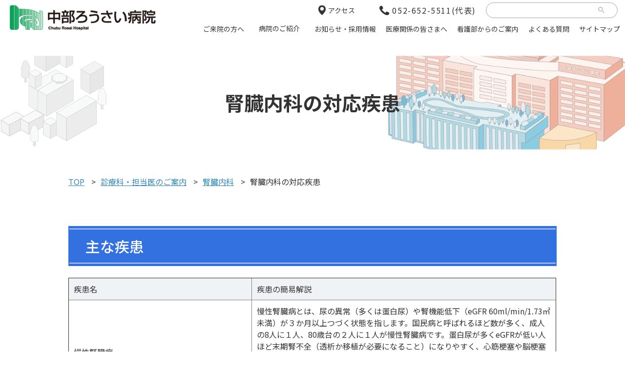

--- FILE ---
content_type: text/html
request_url: https://chubuh.johas.go.jp/medical_treatment/naika_jinzou/disease/
body_size: 18225
content:
<!DOCTYPE html>
<html lang="ja">
<head>
<!-- Global site tag (gtag.js) - Google Analytics -->
<script async src="https://www.googletagmanager.com/gtag/js?id=G-5MFGT3XKSK"></script>
<script>
window.dataLayer = window.dataLayer || [];
function gtag(){dataLayer.push(arguments);}
gtag('js', new Date());
gtag('config', 'G-5MFGT3XKSK');
</script>
<meta http-equiv="Content-type" content="text/html; charset=utf-8" />
<meta name="viewport" content="width=1150">
<link rel="icon" href="https://chubuh.johas.go.jp/favicon.ico" type="image/vnd.microsoft.icon">
<link rel="shortcut icon" href="https://chubuh.johas.go.jp/favicon.ico" type="image/vnd.microsoft.icon">
<link rel="stylesheet" href="/css/plugins/AForm/theme/theme01.css" type="text/css" />
<meta name="robots" content="index, follow" />
<meta name="description" content="中部ろうさい病院は、チーム医療による「病気予見」「予防医療」に取り組み、救急から糖尿病をはじめとする生活習慣病まで、総合診療の充実を目指しております。" />
<meta name="keyword" content="中部,労災,病院,ろうさい,愛知県,名古屋,総合病院,堀田にぎし,救急,診療,内科,呼吸器,腎臓,糖尿病,心療,精神,神経,消化器,循環器,小児,外科,整形,形成,脳神経,心臓血管,皮膚,泌尿器,産婦人,眼,耳鼻咽喉,リハビリテーション,放射線,麻酔,歯科,口腔,インプラント,病気,治療,看護,薬剤,クスリ,女性外来,専門,病理,採用,募集,求人,専攻医,研修医" />
<meta property="og:type" content="article" />
<meta property="og:url" content="https://chubuh.johas.go.jp/medical_treatment/naika_jinzou/disease/" />
<meta property="og:image" content="/img/common/logo.png" />
<meta property="og:site_name" content="中部ろうさい病院" />
<meta property="og:title" content="腎臓内科の対応疾患 | 中部ろうさい病院" />
<meta http-equiv="X-UA-Compatible" content="IE=edge">
<meta name="format-detection" content="telephone=no">
<title>腎臓内科の対応疾患 | 中部ろうさい病院</title>
<link rel="stylesheet" type="text/css" href="/css/common.css" media="all" />
<link rel="stylesheet" type="text/css" href="/css/base.css" media="all" />
<link rel="stylesheet" type="text/css" href="/css/module.css" media="all" />
<link rel="stylesheet" type="text/css" href="/css/page.css" media="all" />
<link rel="stylesheet" type="text/css" href="/css/print.css" media="print" />
<link rel="stylesheet" type="text/css" href="/css/animation.css" media="all" />
<link rel="stylesheet" type="text/css" href="/css/plugins/AForm/style.css" />
<link rel="stylesheet" type="text/css" href="/css/plugins/AForm/jquery-ui.min.css" />
<script src="/js/jquery.js" charset="utf-8"></script>
<script src="/js/jquery.inview.js" charset="utf-8"></script>
<script src="/js/jquery.matchHeight.js" charset="utf-8"></script>
<script src="/js/common.js"></script>
<link rel="preconnect" href="https://fonts.googleapis.com">
<link rel="preconnect" href="https://fonts.gstatic.com" crossorigin>
<link href="https://fonts.googleapis.com/css2?family=Noto+Sans+JP:wght@400;500;700;900&display=swap" rel="stylesheet">
<!-- custom area -->
<!-- custom area -->
</head>
<body id="top" class="kaso disease page-185"><!-- #BeginLibraryItem "/Library/header.lbi" -->
<header id="fix_menu">
<div class="menu_top block_link fix">
<div id="site_ttl"><a href="/index.html"><img src="/img/common/logo.png" alt="中部ろうさい病院"></a></div>
<div class="menu_fix">
<div class="drop_menu">
<div class="top_link">
<div class="access_link"><a href="/hospital/access/"><span>アクセス</span></a></div>
<a href="tel:052-652-5511" class="tel_link"><span>052-652-5511(代表)</span></a>
<input type="checkbox" id="switch02">
<label for="switch02">
<p></p>
</label>
<div class="search_link"> 
<script async src="https://cse.google.com/cse.js?cx=874b009275c113d7c"></script>
<div class="gcse-search"></div>
</div>
</div>
<input type="checkbox" id="switch">
<label for="switch">
<p><span></span></p>
</label>
<nav id="NavWrap">
<div class="sp_link">
<a href="/hospital/floor/" class="icon_map"><span>フロアマップ</span></a>
<a href="/search_shikkan/index.html" class="icon_site"><span><b>症状/疾患・部位</b><br>からさがす</span></a>
<a href="/medical_treatment" class="icon_department"><span><b>診療科</b>から<br>さがす</span></a>
</div>
<ul>
<li class="drop_wrap icon_introduction">
<p><span>ご来院の方へ</span></p>
<i></i>
<ul>
<li><a href="/patient/"><span>受診案内</span></a></li>
<li><a href="/hospitalization/"><span>入院案内</span></a></li>
<li><a href="/visit/"><span>面会案内</span></a></li>
<li><a href="/emergency/"><span>救急外来受診</span></a></li>
<li><a href="/preventive/"><span>人間ドック・健診のご案内</span></a></li>
<li><a href="/medical_treatment/"><span>診療科からさがす</span></a></li>
<li><a href="/search_shikkan/"><span>症状/疾患・部位からさがす</span></a></li>
</ul>
</li>
<li class="drop_wrap icon_hosital">
<p><a href="/hospital/"><span>病院のご紹介</span></a></p><i></i>
<ul>
<li><a href="/hospital/#link01"><span>病院のご紹介</span></a></li>
<li><a href="/hospital/#link02"><span>病院の特色</span></a></li>
<li><a href="/hospital/#link03"><span>医療の質への取組</span></a></li>
<li><a href="/hospital/#link04"><span>ご案内</span></a></li>
</ul>
</li>
<li class="drop_wrap icon_topics">
<p><span>お知らせ・採用情報</span></p>
<i></i>
<ul>
<li><a href="/news/"><span>お知らせ</span></a></li>
<li><a href="/topics/"><span>トピックス</span></a></li>
<li><a href="/recruit/"><span>採用情報</span></a></li>
</ul>
</li>
<li class="drop_wrap icon_medical">
<p><span>医療関係の皆さまへ</span></p>
<i></i>
<ul>
<li><a href="/cooperation/medical/"><span>紹介について、患者紹介方法</span></a></li>
<li><a href="/cooperation/"><span>地域医療連携室</span></a></li>
<li><a href="/medical_treatment/medicalsupport/"><span>メディカルサポートセンター</span></a></li>
<li><a href="/cooperation/patient/introduction/"><span>登録医制度・連携医療機関一覧</span></a></li>
</ul>
</li>
<li class="icon_nursing"><a href="/nurse/"><span>看護部からのご案内</span></a></li>
<li class="icon_faq"><a href="/qa/"><span>よくある質問</span></a></li>
<li class="icon_sitemap"><a href="/sitemap/"><span>サイトマップ</span></a></li>
</ul>
<div class="consultation_list">
<div class="list">
<p class="tit">受診のご案内</p>
<div class="time_flex">
<div class="items">
<p class="sub_tit">診療受付</p>
<p class="detail">平日 午前8:15～午前11:30</p>
<p class="caution txt_indent"><span>※眼科・産婦人科・整形外科・泌尿器科・消化器内科、耳鼻咽喉科の受付時間は午前11:00までとなります。</span></p>
</div>
<div class="items">
<p class="sub_tit">救急外来</p>
<p class="detail">24時間365日</p>
<p class="caution txt_indent"><span>※正面玄関の開放時間は、平日7:45～17:00です。<br>17:00～7:45まで及び土日祝日は、救急入口からお入りください。</span></p>
</div>
</div>
<a href="tel:052-652-5511" class="tel_btn"><span>052-652-5511<b>(代表)</b></span></a>
</div>
</div>
</nav>
</div>
</div>
</div>
</header>
<!-- #EndLibraryItem -->
<main>
<section class="edit_wrap">
<div class="key_view">
<h1 class="tit"><span>腎臓内科の対応疾患</span></h1>
</div>
<div class="sitewrap">
<div id="pan">
<ul>
<li><a href="/">TOP</a></li>
<li><a href="/medical_treatment/">診療科・担当医のご案内</a></li>
<li><a href="/medical_treatment/naika_jinzou/">腎臓内科</a></li>
<li><span>腎臓内科の対応疾患</span></li>
</ul>
</div>
</div>
</section>
<section class="common_content">
<div class="sitewrap">
<div class="edit_wrap">
<h2>主な疾患</h2>
<table style="border-collapse: collapse; width: 99.9586%; height: 342px;" border="1">
<tbody>
<tr style="height: 27px;">
<th style="width: 30%; height: 27px;">疾患名</th>
<th style="width: 49.9604%; height: 27px;">疾患の簡易解説</th>
</tr>
<tr style="height: 75px;">
<td style="width: 30%; height: 75px;">慢性腎臓病</td>
<td style="width: 49.9604%; height: 75px;">慢性腎臓病とは、尿の異常（多くは蛋白尿）や腎機能低下（eGFR 60ml/min/1.73㎡未満）が３か月以上つづく状態を指します。国民病と呼ばれるほど数が多く、成人の8人に１人、80歳台の２人に１人が慢性腎臓病です。蛋白尿が多くeGFRが低い人ほど末期腎不全（透析か移植が必要になること）になりやすく、心筋梗塞や脳梗塞といった病気にもなりやすいと言われています。慢性腎臓病では低下した腎機能が回復することは基本的に期待できず、進行予防のためには糖尿病、高血圧、高尿酸血症など生活習慣病の治療や食事管理、適度な運動、禁煙といった生活習慣の是正が大切です。</td>
</tr>
<tr style="height: 27px;">
<td style="width: 30%; height: 27px;">IgA腎症</td>
<td style="width: 49.9604%; height: 27px;">IgA腎症は、慢性糸球体腎炎の中で最も頻度の高い病気で、小児や若い人にも起きます。血尿と蛋白尿が続き検診で発見されることが多いです。扁桃腺に代表されるリンパ組織で、異常をもったIgAという免疫タンパク質が過剰に作られ、それが腎臓を障害すると言われています。尿の赤み（血尿）を自覚する人もいますが、多くは無症状です。しかし長い年月をかけて腎機能が低下しやすく、成人では20年で30～40％が末期腎不全（透析か移植が必要になること）になります。特に蛋白尿が多いとか、病理検査の結果が重いと、腎不全になりやすいと言われています。寛解（蛋白尿と血尿を消失させること）させ、将来腎不全にならないように治療を行います。</td>
</tr>
<tr style="height: 51px;">
<td style="width: 30%; height: 51px;">多発嚢胞腎</td>
<td style="width: 49.9604%; height: 51px;">ADPKD（常染色体優性多発性嚢胞腎）は、腎臓にたくさんの嚢胞（水分でできた袋）ができる遺伝性の病気です。嚢胞は年齢とともに増え、徐々に腎機能が低下します。60歳までに約半数の患者さんが末期腎不全（透析か移植が必要になること）になりますが、腎機能低下のスピードは個人差が大きく、同じ家系の中でも進み具合にはかなりの幅があります。脳動脈瘤や肝臓の嚢胞、心臓弁膜症などの病気を合併することもあり、みつかればそれぞれに治療をします。腎臓に対しては降圧治療や積極的な飲水、治療の条件を満たせばトルバプタンという嚢胞増大をおさえる薬などで治療します。</td>
</tr>
<tr style="height: 27px;">
<td style="width: 30%; height: 27px;">ネフローゼ症候群</td>
<td style="width: 49.9604%; height: 27px;">ネフローゼ症候群は尿からタンパク質がもれて、血液中のタンパク質であるアルブミンが少なくなることで体全体がむくむ病態です。ひとつの病気ではなく、同じような症状を出す様々な病気の総称です。足や顔のむくみや尿の泡立ちがよくある症状ですが、ひどくなると肺や腹部、心臓や陰のうにも水がたまります。血液中のコレステロールが増えたり、腎不全、血栓症(血管が詰まる病気)、感染症を合併する危険性もあります。腎生検（入院して腎臓に針を刺し、採った腎臓を顕微鏡でみる検査）で原因となる病気を調べて、結果に応じてステロイドや免疫抑制といった薬を中心とした治療を行います。</td>
</tr>
<tr>
<td style="width: 30%;">急性腎障害</td>
<td style="width: 49.9604%;">急性腎障害とは、数時間～数日の間に急激に腎機能（尿をつくり、老廃物を排泄するはたらき）が低下する状態です。無症状の人もいますが、重症になると尿の減少、むくみ、食欲低下、全身倦怠感などを自覚することがあります。採血では血中尿素窒素（BUN）、血清クレアチニン（Cr）、カリウム（K）などが急に上昇します。腎臓自体に原因がある場合と、脱水や尿路の閉塞など腎臓以外に原因がある場合にわかれます。診断したら急いで原因を突き止め、その治療を行います。腎機能の回復は、腎障害の原因や程度、合併症の状況によって異なるため、腎障害が残って慢性腎臓病や末期腎不全に移行してしまうケースもあります。</td>
</tr>
<tr>
<td style="width: 30%;">末期腎不全</td>
<td style="width: 49.9604%;">原因によらず、腎機能の低下が進行した状態が末期腎不全です。おおよそeGFR10ml/min/1.73㎡未満になると尿毒症の症状が強く出やすくなります。症状はとても多彩で、動悸息切れ・貧血・むくみ・吐き気や食欲低下・かゆみ・疲れやすさなど様々です。体内にたまった老廃物を除去し、症状を改善させるには腎代替療法（透析か腎移植）が必要です。人工透析療法（腹膜透析や血液透析）、腎移植（献腎移植や生体腎移植）といった治療法があり、基礎疾患や年齢、生活スタイルなどを考慮しながら相談してどの治療が最適かを決めていきます。</td>
</tr>
</tbody>
</table>
<hr/>
<h2>腎臓内科の関連ページ</h2>
<div class="mt-be-columns" style="display: flex"><div class='mt-be-column'><pre><a href="../examination/">診療内容</a></pre></div><div class='mt-be-column'><pre><a href="../staff/">医師紹介</a></pre></div><div class='mt-be-column'><pre><a href="../../schedule/#jinzou">診療予定表</a></pre></div></div>
<div class="mt-be-columns" style="display: flex"><div class='mt-be-column'><pre><a href="../achievement/">診療実績</a></pre></div><div class='mt-be-column'><pre><a href="../../../hospital/floor/#uketuke01">フロアマップ</a></pre></div><div class='mt-be-column'><pre><a href="../column/">コラム</a></pre></div></div>
<div class="mt-be-columns" style="display: flex"><div class='mt-be-column'><pre><a href="../../../hospital/book/">書籍</a></pre></div><div class='mt-be-column'><pre><a href="../clinical/">臨床研修</a></pre></div><div class='mt-be-column'></div></div>
</div>
</div>
</section>
<section class="access_area">
<div class="sitewrap">
<h2><span>病院へのアクセス</span></h2>
<a href="https://goo.gl/maps/UrVPDBAhBxp1NxQn8" target="_blank">
<div class="map_wrap">
<iframe src="https://www.google.com/maps/embed?pb=!1m18!1m12!1m3!1d3263.9170959165367!2d136.88740831524325!3d35.10878098033165!2m3!1f0!2f0!3f0!3m2!1i1024!2i768!4f13.1!3m3!1m2!1s0x60037993c1ea1965%3A0xecd40f759d3c9a31!2z5Lit6YOo44KN44GG44GV44GE55eF6Zmi!5e0!3m2!1sja!2sjp!4v1652058640401!5m2!1sja!2sjp" width="600" height="450" style="border:0;" allowfullscreen="" loading="lazy" referrerpolicy="no-referrer-when-downgrade"></iframe>
</div>
</a>
<div class="link_txt">
<a href="/hospital/access/">詳しくはこちら</a>
</div>
</div>
</section>
</main>
<!-- #BeginLibraryItem "/Library/footer.lbi" -->
<aside id="top_link">
<a id="pageTop" href="javascript:void(0)"><img src="/img/common/btn_pagetop.png" alt="TOPへ" class="scale"></a>
</aside>
<footer>
<div class="sitewrap">
<div class="flex">
<div class="left"><a href="/index.html"><img src="/img/common/logo.png" alt="中部ろうさい病院"></a></div>
<div class="right">
<p>〒455-8530　愛知県名古屋市港区港明1丁目10番6号</p>
<a href="/hospital/kojinjouhou/"><span>個人情報保護について</span></a>
</div>
</div>
</div>
<small>Copyright Chubu-Rosai Hospital. All Rights Reserved. </small>
</footer><!-- #EndLibraryItem -->
<script src="https://chubuh.johas.go.jp/mt/mt-static/plugins/AForm/js/jquery.validate.js?t=20250717162200" type="text/javascript"></script>
<script src="https://chubuh.johas.go.jp/mt/mt-static/plugins/AForm/js/jquery.cookie.js?t=20250717162200" type="text/javascript"></script>
<script type="text/javascript">jQuery.query = { numbers: false };</script>
<script src="https://chubuh.johas.go.jp/mt/mt-static/plugins/AForm/js/jquery.query.js?t=20250717162200" type="text/javascript"></script>
<script src="https://chubuh.johas.go.jp/mt/mt-static/plugins/AForm/js/jquery-ui.min.js?t=20250717162200" type="text/javascript"></script>
<script src="https://chubuh.johas.go.jp/mt/mt-static/plugins/AForm/js/aform.js?t=20250717162200" type="text/javascript"></script>
<script src="https://chubuh.johas.go.jp/mt/mt-static/plugins/AForm/js/jquery.ui.datepicker-ja.js?t=20250717162200"  type="text/javascript"></script>
<link rel="stylesheet" type="text/css" href="/css/jquery.bxslider.css">
<script type="text/javascript" src="/js/jquery.bxslider.js"></script>
<script type="text/javascript">
var timeout_id1;
var slider1;
$(function(){
slider1 = $('#slider1').bxSlider({
auto:true,
pager:false,
mode:'fade',
controls: false,
onSliderLoad: function () {
timeout_id1 = setTimeout(function(){} , 1000);
},
onSlideAfter: function () {
timeout_id1 = setTimeout(TimeoutFunc1 , 1000);
},
});
function TimeoutFunc1(){
slider1.startAuto();
};
});
</script>
<script type="text/javascript" src="https://cdn.jsdelivr.net/npm/slick-carousel@1.8.1/slick/slick.min.js"></script>
<link rel="stylesheet" type="text/css" href="https://cdn.jsdelivr.net/npm/slick-carousel@1.8.1/slick/slick.css">
<link rel="stylesheet" type="text/css" href="https://cdn.jsdelivr.net/npm/slick-carousel@1.8.1/slick/slick-theme.css">
<script>
$(function() {
$('#slider2').slick({
arrows: true,
dots:true,
slidesToShow: 4,
centerMode:true,
//	appendArrows: $('.arrows'),
responsive: [{
breakpoint: 768,
settings: {
slidesToShow: 1,
centerMode:true,
centerPadding:'20%',
}
}]
});
});
</script>
</body>
</html>


--- FILE ---
content_type: text/css
request_url: https://chubuh.johas.go.jp/css/plugins/AForm/theme/theme01.css
body_size: 1177
content:
/* table like theme */

.aform .aform-content dl{
	margin: -1px 0 0;
	padding: 0;
	clear: both;
	zoom:1;
	overflow: hidden;
	border-right: 1px solid #ccc;
	border-left: 1px solid #ccc;
	border-top: 1px solid #ccc;
	border-bottom: 1px solid #ccc;
}

.aform .aform-content dl dt{
	float:left;
	width: 160px;
	padding: 10px;
	background: #eee;
	border-right: 1px solid #ccc;
	padding-bottom: 32768px;
	margin-bottom: -32758px;
}

.aform .aform-content dl.required dt{
	border-right: 3px solid #c00;
}

.aform .aform-content dl dd{
	margin-bottom: 0;
	padding: 10px 10px 10px;
	zoom:1;
	overflow:hidden;
}

.aform .aform-content dl dt span.required{
	float:right;
	font-size: 70%;
	padding: 0px 2px;
	border-radius: 3px;
}


.aform .aform-content ul,
.aform .aform-content li,
.aform .aform-content div,
.aform .aform-content dl p{
	list-style:none;
	margin:0;
}

/*20221020追加*/

/*20230804追加*/
.eiyou .aform .aform-content li{
	margin-right: 2em;
}
.eiyou .aform .aform-content li:last-child{
	margin-right: 0;
}
@media screen and (max-width:767px) {
	.eiyou .aform .aform-content li{
		margin-right: 0;
	}
}

--- FILE ---
content_type: text/css
request_url: https://chubuh.johas.go.jp/css/base.css
body_size: 60230
content:
@charset "utf-8";


/* all
-------------------------------------------------------------------*/
html {
	background:#FFFFFF;
	color:#333333;
	font-family: 'Noto Sans JP',  "游ゴシック Medium", "Yu Gothic Medium" ,"游ゴシック体", "Yu Gothic", YuGothic , 'ヒラギノ角ゴシック Pro', 'Hiragino Kaku Gothic Pro', メイリオ, Meiryo, 'ＭＳ Ｐゴシック', 'MS PGothic', sans-serif;
	font-size:16px;
	line-height:1.4;
}
html .goti,
html form *{
	font-family:  'Noto Sans JP', "游ゴシック Medium", "Yu Gothic Medium" ,"游ゴシック体", "Yu Gothic", YuGothic , 'ヒラギノ角ゴシック Pro', 'Hiragino Kaku Gothic Pro', メイリオ, Meiryo, 'ＭＳ Ｐゴシック', 'MS PGothic', sans-serif;
}
html .min,
html .min form *{
	font-family: "游明朝体", "Yu Mincho", YuMincho, "ヒラギノ明朝 ProN W3", "Hiragino Mincho ProN", "Times New Roman", "HG明朝B", "ＭＳ Ｐ明朝", "ＭＳ 明朝", serif;
}

body {
	width: 100%;
	font-size: 100%;
	text-align: center;
	padding-top: 114px;
}

.sitewrap {
	width: 1100px;
	min-width:1100px;
	overflow:hidden;
	margin: 0 auto;
	text-align: left;
	box-sizing: border-box;
	-webkit-box-sizing: border-box;
}
@media screen and (max-width:1100px) {
	.sitewrap {
		width: 100%;
		min-width:0;
		max-width:100%
	}
	.sitewrap > *{
		padding-left:2%;
		padding-right:2%;
	}
}
@media screen and (max-width:768px) {
	html {
		font-size:14px;
	}
	.sitewrap > *{
		padding-left:0%;
		padding-right:0%;
	}
}


/* header
-------------------------------------------------------------------*/
#caution_news{
	position:fixed;
	background:#eaeeef;
	display:flex;
	justify-content: flex-start;
	align-items:center;
	padding:5px 20px;
	color:#16343b;
	font-size:1rem;
	top:0;
	left:0;
	right:0;
	z-index:9999;
	display: none;
}
#caution_news dt{
	position:relative;
	padding-left: 30px;
	margin-right: 30px;
}
#caution_news dt:before{
	position:absolute;
	display:inline-block;
	content:"";
	width: 19px;
	height: 19px;
	background:url(../img/common/icon_caution.png);
	left:0;
	top:0;
	bottom:0;
	margin:auto;
}
#caution_news dd a{
	position:relative;
	display:block;
	color:#16343b;
	font-size:0.875rem;
}
#caution_news dd a:hover{
	text-decoration:none;
}
#caution_news dd a::before{
	position:absolute;
	display:inline-block;
	content:"";
	width:100%;
	height:1px;
	background:#16343b;
	bottom:0;
	left:0;
}
#caution_news dd a:hover::before{
	display:none;
}
header#fix_menu{
	position:fixed;
	top:0;
	left:0;
	right:0;
	z-index:999;
	transition:top .4s .2s;
	background:#fff;
}
.menu_top {
   	position:relative;
}
.menu_top #site_ttl {
	float:left;
	padding: 10px 20px;
	white-space:nowrap;
}
.menu_top #site_ttl a,
.menu_top #site_ttl p{
	display: inline-block;
	vertical-align:
	middle;
}
.menu_top .right_menu{
	float:right;
	padding:20px;
	text-align:right;
}
.menu_top .right_menu li{
	display:inline-block;
	vertical-align:middle;
}
.menu_top .right_menu li + li{
	margin-left:20px;
}
.menu_top .right_menu li a span{
	position:relative;
	display:inline-block;
	vertical-align:middle;
	font-weight:bold;
}
.menu_top .right_menu li a:hover{
	opacity:1;
	color:#3366aa;
}
.menu_top .right_menu li a span:after{
	content:"";
	width:0%;
	height:1px;
	display:block;
	background:#3366aa;
	transition:width .2s;
	position:absolute;
	bottom:0;
	right:0;
	left:0;
	margin:auto;
}
.menu_top .right_menu li a:hover span:after{
	width:100%;
}
.drop_menu{
	float:right;
	max-width: 1115px;
	margin:auto;
}
.drop_menu .top_link{
	display:flex;
	justify-content: flex-end;
	align-items:center;
	margin-top:5px;
}
.drop_menu .top_link .access_link {
	padding-right:100px;
}
.drop_menu .top_link .access_link a{
	position:relative;
	padding-left:20px;
}
.drop_menu .top_link .access_link a:hover{
	opacity:1;
}
.drop_menu .top_link .access_link a:before{
	position:absolute;
	display:inline-block;
	content:"";
	width: 15px;
	height:20px;
	background:url(../img/common/icon_access.png);
	top:0;
	bottom:0;
	left:0;
	margin:auto;
}
.drop_menu .top_link .access_link a span{
	position:relative;
}
.drop_menu .top_link .access_link a span:after{
    content: "";
    width: 0;
    height: 2px;
    display: block;
    position: absolute;
    bottom: -5px;
    left: 0;
    transition: width .2s;
    background: #f5b04d;
}
.drop_menu .top_link .access_link a:hover span:after{
	width:100%;
}
.drop_menu .top_link .tel_link span{
	position:relative;
	display:block;
	padding: 2px 0 2px 26px;
	background:url(../img/common/icon_tell.png) no-repeat;
	background-position:left center;
	letter-spacing:0.1rem;
	margin-right:20px;
}
.drop_menu .top_link .search_link {
	padding-right: 15px;
}
.drop_menu .top_link .search_link .gsc-control,
.drop_menu .top_link .search_link .gsc-control-cse{
	width:240px;
	padding:0;
}
.drop_menu .top_link .search_link #___gcse_0{
	border:1px solid #a8a7a7;
	border-radius: 20px;
	padding: 0  14px;
}
.drop_menu .top_link .search_link form.gsc-search-box,

.drop_menu .top_link .search_link table.gsc-search-box{
	margin:0;
}
.drop_menu .top_link .search_link .gsib_a{
	padding:0;
}
.drop_menu .top_link .search_link .gsib_a input{
	height: 1.5rem !important;
}
.drop_menu .top_link .search_link table.gsc-search-box td.gsc-input{
	padding-right:0;
}
.drop_menu .top_link .search_link .gsc-search-button-v2,
.drop_menu .top_link .search_link .gsc-search-button-v2:hover,
.drop_menu .top_link .search_link .gsc-search-button-v2:focus{
	padding: 6px 10px;
	cursor: pointer;
}
.drop_menu .top_link .search_link .gsc-clear-button{
	display:none;
}
.drop_menu #NavWrap {
	padding: 0;
}
.drop_menu #NavWrap .sp_link,
.drop_menu #NavWrap .consultation_list{
	display:none;
}
.drop_menu #NavWrap ul {
   margin: 0;
   padding: 0;
   display:table;
   table-layout: auto;
   width:100%;
   box-sizing:border-box;
}
.drop_menu #NavWrap ul::after{
	display:none;
}
.drop_menu #NavWrap ul > li {
	display:table-cell;
	vertical-align:middle;
	box-sizing:border-box;
}
.drop_menu #NavWrap li a,
.drop_menu #NavWrap li p {
	display: block;
	padding: 0 17px 2px;
	box-sizing:border-box;
	text-decoration: none;
	font-size: 1rem;
	width: auto;
	line-height: 1;
	position:relative;
	color:#333;
	text-align:center;
	cursor: pointer;
	transition:background 0.5s ,color 0.5s, opacity 0.5s, color 0.5s;
}
.drop_menu #NavWrap li p span,
.drop_menu #NavWrap li a span{
	padding: 14px 0px 16px;
	display:flex;
	flex-direction: column;
	justify-content: center;
	align-items: center;
	white-space: normal;
	position:relative;
}
.drop_menu #NavWrap li a span br{
	display:none;
}
.drop_menu #NavWrap li p span:after,
.drop_menu #NavWrap li a span:after{
	content:"";
	width:0;
	height:2px;
	display:block;
	position:absolute;
	bottom:2px;
	left:0;
	transition:width .2s;
	background:#f5b04d;
}
.drop_menu #NavWrap li:nth-of-type(2n) > p span:after,
.drop_menu #NavWrap li:nth-of-type(2n) > a span:after{
	background: #de6235;
}
.drop_menu #NavWrap li:nth-of-type(3n) > p span:after,
.drop_menu #NavWrap li:nth-of-type(3n) > a span:after{
	background: #1a9ac1;
}
.drop_menu #NavWrap li:nth-of-type(4n) > p span:after,
.drop_menu #NavWrap li:nth-of-type(4n) > a span:after{
	background: #53a870;
}
.drop_menu #NavWrap li p:hover span,
.drop_menu #NavWrap li a:hover span{
   opacity:1;
}
.drop_menu #NavWrap li p:hover span:after,
.drop_menu #NavWrap li a:hover span:after{
	width:100%;
}
.drop_menu #NavWrap li a:hover {
   opacity:1;
}
.drop_menu #NavWrap li.drop_wrap {
	position:relative;
}
.drop_menu #NavWrap li.drop_wrap i{
	display:none;
}
.drop_menu #NavWrap li.drop_wrap ul{
	position:absolute;
	width:auto;
	opacity:0;
	visibility:hidden;
	left:0;
	transition:opacity .4s;
	padding: 15px 20px;
	background:rgba(255,255,255,0.85);
}
.drop_menu #NavWrap li.drop_wrap:hover ul{
	opacity:1;
	visibility:visible;
	z-index:999;
}
.drop_menu #NavWrap li.drop_wrap ul li{
	display:block;
}
.drop_menu #NavWrap li.drop_wrap ul a{
	position:
	relative;
	display:
	block;
	min-width: 200px;
	padding: 0 0 0 15px;	
	color:#333;
	text-align: left;
}
.drop_menu #NavWrap li.drop_wrap ul a:before{
	position:absolute;
	display:inline-block;
	content:"";
	width:8px;
	height:1px;
	background:#333;
	top:0;
	bottom:0;
	left:0;
	margin:auto;
}
.drop_menu #NavWrap li.drop_wrap ul a span{
	display: inline-flex;
	justify-content: flex-start;
	align-items: flex-start;
	padding: 10px 0;
}
.drop_menu #switch,.top_link #switch02 {
   position: absolute;
   display: none;
   opacity: 0;
}
@media screen and (max-width:1462px) {
	.drop_menu .top_link .access_link{
		padding-right:50px;
	}
	.drop_menu #NavWrap li a,
	.drop_menu #NavWrap li p{
		padding: 0 10px 2px;
		font-size:0.875rem;
	}
	.drop_menu .top_link .access_link a{
		font-size:0.875rem;
	}
}
@media screen and (max-width:1250px) {
	.menu_top #site_ttl {
		padding: 20px 10px;
		width:250px;
	}
	.menu_top #site_ttl a img{
		width:100%;
	}	
	.drop_menu #NavWrap li a,
	.drop_menu #NavWrap li p {
		padding: 0 8px 2px;
		font-size:0.75rem;
	}
	.drop_menu .top_link .access_link a{
		font-size:0.75rem;
	}
}
@media screen and (max-width:767px) {
    header .menu_top{
    	padding:0;
    }
	.drop_menu #switch ~ label {
	   display: block;
	   cursor: pointer;
	   position: fixed;
	   top:0;
	   right:0;
	   z-index:900;
	   -webkit-transition: 0.5s transform;
	   transition: 0.5s transform, right 0.2s;
	   padding: 12px;
	   width: 100px;
	   height: 100px;
	   box-sizing:   border-box;
	   background: #16343b;
	   text-align:   center;
	}
	.drop_menu #switch ~ label p{
	   z-index:2;
	   width:100%;
	   margin-bottom: 0;
	}
	.drop_menu #switch ~ label span{
	   cursor: -webkit-grabbing;
	   display:block;
	   width:60px;
	   height:3px;
	   background: #fff;
	   -webkit-transition: 0.2s transform, 0.5s background;
	   transition: 0.2s transform, 0.5s background;
	   position:absolute;
	   top: 50%;
	   left:0;
	   right:0;
	   margin:auto;
	   margin-top:-5px;
	}
	.drop_menu #switch ~ label span:before,
	.drop_menu #switch ~ label span:after{
	   content:"";
	   display:block;
	   width:60px;
	   height:3px;
	   background:#fff;
	   position:absolute;
	   margin-top:0;
	}
	.drop_menu #switch ~ label span:before{
	   top:-18px;
	}
	.drop_menu #switch ~ label span:after{
	   top:18px;
	}
	.drop_menu #switch:checked ~ label span{
	   -webkit-transform:rotate(-45deg) ;
			   transform:rotate(-45deg) ;
	}
	.drop_menu #switch:checked ~ label span:before{
	   top:0;
	}
	.drop_menu #switch:checked ~ label span:after{
	   -webkit-transform:rotate(270deg);
			   transform:rotate(270deg);
	   top:0;
	   margin-top:0;
	}
	.drop_menu #NavWrap{
		position: fixed;
		top: 0;
		width:100%;
		z-index: 800;
		height:100%;
		overflow: auto;
		visibility: hidden;
		padding-top: 100px;
		box-sizing: border-box;
		transition:all 0.25s;
	}
	.drop_menu #NavWrap::-webkit-scrollbar {
		height:10px;
		width:10px;
	}
	.drop_menu #NavWrap::-webkit-scrollbar-track {
		border-radius: 10px;
		background: #b3b3b3;
	}
	.drop_menu #NavWrap::-webkit-scrollbar-thumb {
		border-radius: 10px;
	}
	.drop_menu #switch:checked ~ label+#NavWrap{
		visibility:	visible;
		/* max-height: 100vh; */
		top: 0;
	}
	.drop_menu #NavWrap > ul {
		width: 100%;
		margin-right: 0;
		margin-left: auto;
	}
	.drop_menu #NavWrap li a {
		padding: 15px 0;
		text-decoration: none;
		text-align: center;
		width: auto;
		background:rgba(255,255,255,0.9);
	}
	.drop_menu #NavWrap li a span{
		padding: 10px 0px;
		border-left:none;
		white-space: normal;
	}

}
@media screen and (max-width:767px) {
	#caution_news{
		padding:5px 10px;
		align-items: flex-start;
		font-size: 0;
	}
	#caution_news dt{
		padding-left: 15px;
		margin-right: 0;
		width:100px;
		font-size:0.75rem;
	}
	#caution_news dt:before{
		width: 14px;
		height: 14px;
		background-size:cover;
	}
	#caution_news dd {
		width: calc(100% - 100px);
		text-align:left;
	    overflow: hidden;
	    text-overflow: ellipsis;
	    white-space: nowrap;
	}
	#caution_news dd a{
		font-size:0.75rem;
	}
	body {
        padding-top: 126px;
    }
    header#fix_menu,
    header#fix_menu.fixedMenu{
    	padding-top:0;
    	transition: none;
    	position: fixed;
    }
	#caution_news + header#fix_menu{
    	padding-top:24.69px;		
	}
	header .menu_top {
		position: static;
		top:0;
		left:0;
		right: 0;
		width:100%;
		z-index: 700;
		background: none;
		padding: 0;
		box-sizing: border-box;
		background: #fff;
		border-bottom: 1px solid #e9e9e9;
	}
	header .menu_top #site_ttl{
		padding: 7px 5px;
		width: calc(100% - 132px);
		position: relative;
		z-index: 801;
		background: #fff;
		display: block;
		text-align: left;
	}
	header .menu_top #site_ttl img{
		max-height:30px;
		width:
		auto;
		display: block;
	}
	header .menu_top #site_ttl p{
		display:none;
	}
	.menu_top .right_menu {
    	padding:5px 60px 5px 5px
    }
    .menu_top .right_menu li{
    	display:none;
    }
	header .menu_top .menu_fix{
		position:relative;
		z-index: 500;
	}
	header .menu_top .menu_fix .drop_menu{
		float:none;
	}
	.drop_menu .top_link{
		display:block;
		width: 100%;
		margin-top: -1px;
		border-top: 1px solid #e9e9e9;
		position: relative;
		z-index: 801;
	}
	.drop_menu .top_link .access_link {
		display:
		flex;
		justify-content:
		flex-end;
		align-items:
		flex-start;
		padding-right: 0;
		width: 100%;
		background:#fff;
		padding:5px 10px;
	}
	.drop_menu .top_link .access_link a{
		padding-left:0;
		display:block;
		width:100%;
		padding:10px 0;
		border:1px solid #333;
		font-size: 1.2rem;
	}
	.drop_menu .top_link .access_link a:before{
		left:50%;
		transform:translateX(-60px);
	}
	.drop_menu .top_link .access_link a:after{
		position:absolute;
		display:inline-block;
		content:"";
		background:	url(../img/common/icon_arrow_r.png);
		width: 20px;
		height:20px;
		left: auto;
		right: 10px;
	}
	.drop_menu .top_link .access_link a span:after{
	    display:none;
	}
	.drop_menu .top_link .tel_link{
		position:
		absolute;
		top: -44px;
		top: 0;
		right:44px;
		background:#d6d6d6;
	}
	.drop_menu .top_link .tel_link span{
		font-size:0;
		width:44px;
		height:44px;
		padding: 0;
		background-position:center;
		margin-right:0;
	}
	.drop_menu .top_link #switch02 ~ label {
		display: block;
		cursor: pointer;
		position: absolute;
		top: -44px;
		top: 0;
		z-index: 800;
		-webkit-transition: 0.5s transform;
		transition: 0.5s transform, right 0.2s;
		padding: 12px;
		width: 44px;
		height: 44px;
		box-sizing:
		border-box;
		background: #fff;
		text-align:	center;
		right: 88px;
		border:1px solid #e9e9e9;
	}
	.drop_menu .top_link #switch02:checked ~ label {
		background:#fff;
	}
	.drop_menu .top_link #switch02 ~ label p{
		position:relative;
		z-index:2;
		width:100%;
		margin-bottom: 0;
	}
	.drop_menu .top_link #switch02 ~ label p:before{
		position:absolute;
		display:inline-block;
		content:"";
		top: 50%;
		left:0;
		right:0;
		margin:auto;
		background:url(../img/common/icon_search.png);
		background-size:cover;
		width:20px;
		height:20px;
	}
	.drop_menu .top_link .search_link {
		position:	absolute;
		padding: 10px;
		background: #fff;
		top: 44px;
		width: 100%;
		display:
		none;
	}
	.drop_menu .top_link #switch02:checked ~ .search_link {
		display:block;
	}
	.drop_menu .top_link .search_link .gsc-control,
	.drop_menu .top_link .search_link .gsc-control-cse{
		width:100%;
	}
	.drop_menu #NavWrap{
		padding-top: 0;
		position:	fixed;
		top: -100%;
		left:	auto;
		right: 0;
		padding:0;
		width: 100%;
		height:auto;
		background: #fff;
		overflow-y: scroll;
	}
	.drop_menu #switch:checked ~ label+#NavWrap{
		top: 100px;
		bottom:0;
		left: 0;
		right:0;
	}
	#caution_news + header#fix_menu .drop_menu #switch:checked ~ label+#NavWrap{
		top: 124px;
	}
	.drop_menu #switch ~ label {
	   padding: 8px 8px;
	   width: 44px;
	   height: 44px;
	   position: absolute;
	}
	.drop_menu #switch ~ label span{
	   width:22px;
	   height:2px;
	   top: 22px;
	   margin:auto;
	}
	.drop_menu #switch ~ label span:before,
	.drop_menu #switch ~ label span:after{
	   width:22px;
	   height:2px;
	   margin-top:0;
	}
	.drop_menu #switch ~ label span:before{
	   top: -9px;
	}
	.drop_menu #switch ~ label span:after{
	   top: 9px;
	}
	.type_general .drop_menu #switch ~ label{
		background:none;
	}
	.drop_menu #NavWrap .sp_link{
		display:flex;
		padding:8px 10px 20px;
		justify-content:space-between;
		align-items:stretch;
	}
	.drop_menu #NavWrap .sp_link a{
		position:relative;
		width:32%;
		border:1px solid #333;
		border-radius:3px;
		padding:60px 5px 5px;
		font-size: 3.4vw;
		font-size:min(3.4vw,16px);
		box-shadow:0 4px 0 rgba(0,0,0,0.08);
	}
	.drop_menu #NavWrap .sp_link a:before{
		position:absolute;
		display:inline-block;
		content:"";
		width: 41px;
		height:40px;
		background:	url(../img/common/icon_floor.png)no-repeat;
		background-size:cover;
		left:0;
		right:0;
		top:10px;
		margin:auto;
	}
	.drop_menu #NavWrap .sp_link a.icon_site:before{
		width: 49px;
		height: 41px;
		background-image:	url(../img/common/icon_site.png);
	}
	.drop_menu #NavWrap .sp_link a.icon_department:before{
		width: 40px;
		height: 44px;
		background-image:	url(../img/common/icon_department.png);
	}
	.drop_menu #NavWrap ul {
		display: block;
		border-left:	none;
		/* height: 100%; */
		width: 100%;
		padding: 0;
	}
	.drop_menu #NavWrap ul li {
		display:block;
		padding:0;
	}
	.drop_menu #NavWrap ul li:nth-child(even){
		background:#f0f3f5;
	}
	.drop_menu #NavWrap li p,
	.drop_menu #NavWrap li a,
	.drop_menu #NavWrap li a:hover{
		font-size: 1.25rem;
		text-align: left;
		width: auto;
		padding: 0;
		text-decoration: none;
		background:	none;
		color:#333;
		color:#3388bb;
		border:	none;
	}
	.drop_menu #NavWrap li a:before,
	.drop_menu #NavWrap li.drop_wrap ul a:before{
		position:absolute;
		display:inline-block;
		content:"";
		width:12px;
		height:2px;
		top:0;
		bottom:0;
		margin:auto;
		right:19px;
		background:#3388bb;
		left:auto;
	}
	.drop_menu #NavWrap li a:after{
		position:absolute;
		display:inline-block;
		content:"";
		width:8px;
		height:8px;
		border-top:2px solid #3388bb;
		border-right:2px solid #3388bb;
		transform:rotate(45deg);
		top:0;
		bottom:0;
		margin:auto;
		right:18px;
	}
	.drop_menu #NavWrap li.drop_wrap p a:after{
		display:none;
	}
	.drop_menu #NavWrap li a:hover{
		background:none;
	}
	.drop_menu #NavWrap li p span,
	.drop_menu #NavWrap li a span{
		position:	relative;
		width: 100%;
		display:	block;
		padding: 14px 20px 14px 50px;
		font-weight:500;
		background:	none;
		line-height: 1.4;
		border-bottom: solid 1px #999999;
	}
	.drop_menu #NavWrap li[class^="drop_"] > p span:before,
	.drop_menu #NavWrap li[class^="icon_"] > a span:before{
		position:absolute;
		display:inline-block;
		content:"";
		width:30px;
		height:30px;
		background:url(../img/common/icon_introduction.png)no-repeat;
		background-size:contain;
		top:0;
		bottom:0;
		left:15px;
		margin:auto;
	}
	.drop_menu #NavWrap li.icon_hosital a span:before{
		background-image:url(../img/common/icon_hosital.png);
	}
	.drop_menu #NavWrap li.icon_topics p span:before{
		background-image:	url(../img/common/icon_topics.png);
		width: 26px;
		height: 26px;
	}
	.drop_menu #NavWrap li.icon_medical p span:before{
		background-image:	url(../img/common/icon_medical.png);
		left: 19px;
	}
	.drop_menu #NavWrap li.icon_nursing a span:before{
		background-image:	url(../img/common/icon_nursing.png);
		width: 26px;
		height: 26px;
	}
	.drop_menu #NavWrap li.icon_faq a span:before{
		background-image:url(../img/common/icon_faq.png);
	}
	.drop_menu #NavWrap li.icon_sitemap a span:before{
		background-image:	url(../img/common/icon_sitemap.png);
		width: 26px;
		height: 26px;
	}	
	.drop_menu #NavWrap li[class^="drop_"] > p span:after{
		position:absolute;
		display:inline-block;
		content:"";
		width: 22px;
		height: 22px;
		background:#333;
		border-radius:20px;
		top: 14px;
		right: 11px;
		left: auto;
	}
	.drop_menu #NavWrap li a span br{
		display:block;
	}
	.drop_menu #NavWrap li p span:after,
	.drop_menu #NavWrap li a span:after{
		display:none;
	}
	.drop_menu #NavWrap li.drop_wrap i{
    	display:block;
    	width:50px;
    	height:50px;
    	cursor:pointer;
    	position:absolute;
    	top:0;
    	right:0;
    	z-index:10;
    }
	.drop_menu #NavWrap ul li.drop_wrap i:before,
	.drop_menu #NavWrap ul li.drop_wrap i:after{
		content:
		"";
		width: 11px;
		height: 1px;
		display:
		block;
		position:
		absolute;
		right: 17px;
		top:0;
		bottom:0;
		margin:
		auto;
		z-index:20;
		background:#fff;
		transition:
		transform .4s;
	}
	.drop_menu #NavWrap li.drop_wrap ul,
	.drop_menu #NavWrap li.drop_wrap:hover ul{
		opacity:0;
		visibility:	hidden;
		display:	block;
		position:	static;
		transform: none;
		width:100%;
		max-height:0;
		overflow:	hidden;
    	transition:	opacity .4s,visibility .4s, max-height .4s;
		padding: 0;
	}
	.drop_menu #NavWrap ul li.drop_wrap.opened ul{
		opacity:1;
		visibility:visible;
		max-height:100vh;
	}

	.drop_menu #NavWrap ul li.drop_wrap i:after{
		transform:rotate(90deg);
	}
	.drop_menu #NavWrap ul li.drop_wrap.opened i:before{
		transform:rotate(180deg);
	}
	.drop_menu #NavWrap ul li.drop_wrap.opened i:after{
		transform:rotate(-180deg);
	}
	.drop_menu #NavWrap li.drop_wrap ul li a{
		font-size: 1rem;
		text-align: left;
		width: auto;
		padding: 0;
		text-decoration: none;
		background: #f5f5f5;
		color:#333;
		color:#3388bb;
		border:	none;
		background:#3388bb;
		color:#fff;
	}
	.drop_menu #NavWrap li.drop_wrap ul li:nth-child(odd) a{
		/* background:#fff;*/
	}
	.drop_menu #NavWrap li.drop_wrap ul li a span{
		padding: 10px 20px;
		display: flex;
		border-color:#bbc;
	}
	.drop_menu #NavWrap li.drop_wrap ul a:before{
		background:#fff;
	}
	.drop_menu #NavWrap li.drop_wrap ul a:after{
		border-color:#fff;
	}
	.drop_menu #NavWrap .consultation_list{
		display:block;
		margin-top:40px;
		padding:0 10px;
		margin-bottom:40px;
	}
	.drop_menu #NavWrap .consultation_list .list{
		position:relative;
		border:1px solid #333;
		border-radius:20px;
		overflow:hidden;
		background:#ffffee;
	}
	.drop_menu #NavWrap .consultation_list .list .tit{
		background:#feebbe;
		text-align:center;
		font-size: 1.15rem;
		font-weight:bold;
		padding:10px;
	}
	.drop_menu #NavWrap .consultation_list .list .time_flex{
		padding: 0 10px 20px;
	}
	.drop_menu #NavWrap .consultation_list .list .time_flex .items{
		width:100%;
		margin-top:20px;
	}
	.drop_menu #NavWrap .consultation_list .list .time_flex .items .sub_tit{
		background:#fff0cc;
		border-radius:50px;
		text-align:center;
		font-size: 1rem;
		font-weight:500;
		padding:6px;
	}
	.drop_menu #NavWrap .consultation_list .list .time_flex .items .detail{
		text-align:center;
		font-size: 1.25rem;
		font-weight:bold;
		padding:10px 0;
	}
	.drop_menu #NavWrap .consultation_list .list .time_flex .items .caution{
		text-align:left;
		letter-spacing: -0.05rem;
	}
	.drop_menu #NavWrap .consultation_list .list .time_flex .items .caution span{
		font-size: 0.85rem;
	}
	.drop_menu #NavWrap .consultation_list .list .tel_btn{
		position:
		relative;
		width: 90%;
		display:
		block;
		text-align:
		center;
		border:1px solid #989898;
		border-radius:50px;
		background:#fff;
		padding:20px;
		margin:0 auto 30px;
		transition:
		transform .4s;
		z-index:0;
	}
	.drop_menu #NavWrap .consultation_list .list .tel_btn:before,
	.drop_menu #NavWrap .consultation_list .list .tel_btn:after{
		position:absolute;
		display:inline-block;
		content:"";
		width:100%;
		height:100%;
	}
	.drop_menu #NavWrap .consultation_list .list .tel_btn:before{
		border:1px solid #989898;
		border-radius:50px;
		bottom:-5px;
		right:-4px;
		z-index:-2;
	}
	.drop_menu #NavWrap .consultation_list .list .tel_btn:after{
		background:#fff;
		border-radius:50px;
		top:0;
		left:0;
		z-index:-1;
		transition:background .4s;
	}
	.drop_menu #NavWrap .consultation_list .list .tel_btn span{
		position:relative;
		font-size: 1.15rem;
		font-weight:bold;
	}
	.drop_menu #NavWrap .consultation_list .list .tel_btn span:before{
		position:absolute;
		display:inline-block;
		content:"";
		width: 24px;
		height: 24px;
		background:url(../img/common/icon_tel_wht.png);
		background-size:cover;
		top:0;
		bottom:0;
		left:-35px;
		margin:auto;
		transform: rotate(90deg);
	}
	.drop_menu #NavWrap .consultation_list .list .tel_btn span b{
		font-size: .85rem;
	}
}

/* contents
-------------------------------------------------------------------*/
.home main{
	overflow:hidden;
}
.home .home_tit{
	text-align:center;
	margin-bottom:40px;
}
.home .home_tit span{
	display:block;
	margin-top:20px;
	font-size: 1.5rem;
}
.visula {
	position:relative;
	padding: 110px 0 40px;
	z-index:0;
}
.visula .sitewrap {
	position:relative;
	z-index:1;
	overflow:visible;
}
.visula .mv_txt {
	position: absolute;
	display:inline-block;
}
.visula .gallery.common_btn {
	margin-top: 60px;
}
.visula .gallery.common_btn a{
	max-width:322px;
	padding: 25px 0;
	overflow:hidden;
	background:url(../img/top/bg_gallery.png) no-repeat;
	background-position:left bottom;
	background-color:#fff;
	border:none;
	background:none;
	border:#f3e9e6 solid 1px;
	box-shadow:0 1px 4px #f0e6e0;
	position:relative;
	z-index:5;
}
.visula .gallery.common_btn a:after{
	content:"";
	position:absolute;
	display:block;
	width:113px;
	height:82px;
	background:url(../img/top/bg_gallery.png) no-repeat;
	position:absolute;
	bottom:0;
	left:0;
	opacity:0.45;
}
.visula .gallery.common_btn a:hover{
	box-shadow:0 0px 0 #ffe090;
}
.visula .gallery.common_btn a span:after{
/*	right:-90px;*/
}
.visula .mv_img {
	margin-right:-180px;
}
.visula .mv_img img{
	display:block;
	margin-left:auto;
}
.visula .dec_01{
	position:absolute;
	left:0;
	bottom: -90px;
	z-index:0;
}
.home .link_wrap{
	position:relative;
	z-index:1;
}
.home .link_wrap .sitewrap{
	position:relative;
	z-index:2;
	overflow:visible;
}
.home .link_wrap .list{
	position:relative;
	margin-bottom:40px;
	z-index:1;
}
.home .link_wrap .list dt{
	position:relative;
	padding:15px 60px 15px 30px;
	font-size: 1.5rem;
	font-weight:500;
	border-bottom:1px solid #333;
}
.home .link_wrap .list dt:before,
.home .link_wrap .list dt:after{
	position:absolute;
	display:inline-block;
	content:"";
}
.home .link_wrap .list.bg_ylw dt{
	background:#feebbe;
}
.home .link_wrap .list.bg_red dt{
	background:#fce4df;
}
.home .link_wrap .list.bg_grn dt{
	background:#daede1;
}
.home .link_wrap .list.bg_blu dt{
	background:#dff2fc;
}
.home .link_wrap .list dt:before{
	width:100%;
	height:3px;
	background:#333;
	left:0;
	top:0;
	border-radius:3px;
}
.home .link_wrap .list dt:after{
	width: 14px;
	height: 14px;
	border-bottom:2px solid #333;
	border-left:2px solid #333;
	top:0;
	bottom:0;
	right:30px;
	margin:auto;
	transition:transform .4s;
	transform: rotate(315deg);
}
.home .link_wrap .list dt.opened:after{
	transform: rotate(135deg);
}
.home .link_wrap .list dd{
	display:flex;
	flex-wrap:wrap;
	justify-content: flex-start;
	align-items: center;
	padding:20px 30px 0;
	box-sizing:border-box;
	font-size:0;
}
.home .link_wrap .list dd a{
	position:relative;
	display:inline-block;
	font-size:1.125rem;
	max-width:247px;
	width:100%;
	border:1px solid #989898;
	border-radius: 50px;
	background:#fff;
	padding:15px 20px 15px 15px;
	margin-right:1.5%;
	margin-bottom: 15px;
	box-sizing:border-box;
	transition:backgorund .4s;
}
.home .link_wrap .list dd a.row2{
	font-size: 0.9375rem;
}
.home .link_wrap .list dd a:hover{
	text-decoration:none;
	background: #ececec;
}
.home .link_wrap .list dd a:nth-of-type(4n){
	margin-right:0;
}
.home .link_wrap .list dd a:before{
	position:absolute;
	display:inline-block;
	content:"";
	width:8px;
	height:8px;
	border-top:2px solid #333;
	border-right:2px solid #333;
	top:0;
	bottom:0;
	right:10px;
	margin:auto;
	transform:rotate(45deg);
}
.home .link_wrap .dec_02{
	position:absolute;
	top: -40px;
	right:0;
	z-index:0;
}
.home .search_wrap{
	position:relative;
	padding:120px 0 100px;
	z-index:0;
}
.home .search_wrap .sitewrap{
	position:relative;
	z-index:1;
}
.home .search_wrap .detail_list{
	display:flex;
	justify-content: space-between;
	align-items: center;
	margin-top:100px;
	margin-bottom:10px;
}
.home .search_wrap .detail_list .items{
	position:relative;
	width:48%;
	text-align:center;
	background:#fff;
	border:1px solid #333;
	border-radius:5px;
	padding:80px 20px 20px;
	box-shadow: 0px 8px 1px rgba(0, 0, 0, 0.08);
	transition:transform .4s, box-shadow .4s;
}
.home .search_wrap .detail_list .items:hover{
	transform:translateY(8px);
	box-shadow:none;
	text-decoration:none;
}
.home .search_wrap .detail_list .items p{
	font-size: 1.675rem;
}
.home .search_wrap .detail_list .items p b{
	font-size: 2.25rem;
}
.home .search_wrap .detail_list .items:before{
	position:absolute;
	display:inline-block;
	content:"";
	width: 134px;
	height: 134px;
	background:url(../img/top/icon_site.png);
	top: -67px;
	left:0;
	right:0;
	margin:auto;
}
.home .search_wrap .detail_list .items.type_department:before{
	background-image:url(../img/top/icon_department.png);
}
.home .search_wrap .dec_03,
.home .important_news .dec_03{
	position:absolute;
	bottom:-180px;
	left:0;
}
.home .search_wrap .dec_04{
	position:absolute;
	top:-10px;
	right:10%;
	z-index:0;
}
.home .consultation_wrap{
	position:relative;
	padding:80px 0;
	overflow: hidden;
}
.home .consultation_wrap .sitewrap{
	overflow:visible;
}
.home .consultation_wrap .consultation_list{
	position:relative;
	z-index: 1;
}
.home .consultation_wrap .consultation_list:before,
.home .consultation_wrap .consultation_list:after{
	position:absolute;
	display:inline-block;
	content:"";
	width:100%;
	height:100%;
}
.home .consultation_wrap .consultation_list:before{
	border:2px solid #e9e9e9;
	border-radius:20px 0 20px 20px;
	bottom: -8px;
	right: -8px;
	z-index: 1;
}
.home .consultation_wrap .consultation_list:after{
	background:#fff;
	border-radius:20px 0 20px 20px;
	z-index:2;
	top:0;
	left:0;
}
.home .consultation_wrap .consultation_list .list{
	position:relative;
	border:2px solid #333;
	border-radius:20px 0 20px 20px;
	z-index:3;
	overflow:hidden;
	background:#f3f6ff;
	background:#ffffee;
}
.home .consultation_wrap .consultation_list .list .tit{
	background:#d7d7d7;
	background:#d6deee;
	background:#feebbe;
	text-align:center;
	font-size: 1.675rem;
	font-weight:bold;
	padding:15px;
}
.home .consultation_wrap .consultation_list .list .time_flex{
	display:flex;
	justify-content: center;
	padding:40px 15px 30px;
}
.home .consultation_wrap .consultation_list .list .time_flex .items{
	width:406px;
	margin:0 2%;
}
.home .consultation_wrap .consultation_list .list .time_flex .items .sub_tit{
	background:#e5e5e5;
	background:#e0e3f0;
	background:#fff0cc;
	border-radius:50px;
	text-align:center;
	font-size: 1.5rem;
	font-weight:500;
	padding:6px;
}
.home .consultation_wrap .consultation_list .list .time_flex .items .detail{
	text-align:center;
	font-size: 1.575rem;
	font-weight:bold;
	padding:10px 0;
}
.home .consultation_wrap .consultation_list .list .time_flex .items .caution{
	text-align:center;
}
.home .consultation_wrap .consultation_list .list .time_flex .items .caution span{
	display:inline-block;
	text-align:left;
	font-size: 1rem;
}
.home .consultation_wrap .consultation_list .list .tel_btn{
	position:relative;
	display:block;
	max-width:692px;
	text-align:center;
	border:1px solid #989898;
	border-radius:50px;
	background:#fff;
	padding:20px;
	margin:0 auto 30px;
	transition:transform .4s;
	z-index:0;
}
.home .consultation_wrap .consultation_list .list .tel_btn:hover{
	text-decoration:none;
	transform:translateY(5px);
}
.home .consultation_wrap .consultation_list .list .tel_btn:before,
.home .consultation_wrap .consultation_list .list .tel_btn:after{
	position:absolute;
	display:inline-block;
	content:"";
	width:100%;
	height:100%;
}
.home .consultation_wrap .consultation_list .list .tel_btn:before{
	border:1px solid #989898;
	border-radius:50px;
	bottom:-5px;
	right:-4px;
	z-index:-2;
}
.home .consultation_wrap .consultation_list .list .tel_btn:after{
	background:#fff;
	border-radius:50px;
	top:0;
	left:0;
	z-index:-1;
	transition:background .4s;
}
.home .consultation_wrap .consultation_list .list .tel_btn:hover:after{
	background:#ececec;
}
.home .consultation_wrap .consultation_list .list .tel_btn span{
	position:relative;
	font-size: 1.5rem;
	font-weight:bold;
}
.home .consultation_wrap .consultation_list .list .tel_btn span:before{
	position:absolute;
	display:inline-block;
	content:"";
	width: 34px;
	height: 34px;
	background:url(../img/common/icon_tel_wht.png);
	top:0;
	bottom:0;
	left:-45px;
	margin:auto;
	transform: rotate(90deg);
}
.home .consultation_wrap .consultation_list .list .tel_btn span b{
	font-size: 1rem;
}
.home .news_wrap{
	position: relative;
	padding: 200px 0 80px;
	z-index:0;
}
.home .news_wrap:before{
	position:absolute;
	display:inline-block;
	content:"";
	width:100%;
	padding-top: 22%;
	background:url(../img/top/bg_news.png) no-repeat;
	background-position:top center;
	background-size:cover;
	left:0;
	z-index:0;
	top:0;
}
.home .news_wrap .sitewrap{
	position:relative;
	z-index:1;
	background:#fff;
	padding:80px 40px;
}
.home .news_wrap .link_txt{
	text-align:right;
}
.home .news_wrap .link_txt a{
	position:relative;
	display:inline-block;
	padding-left:20px;
}
.home .news_wrap .link_txt a:hover{
	text-decoration:none;
}
.home .news_wrap .link_txt a:before,
.home .news_wrap .link_txt a:after{
	position:absolute;
	display:inline-block;
	content:"";
}
.home .news_wrap .link_txt a:before{
	width:8px;
	height:8px;
	border-top:1px solid #333;
	border-right:1px solid #333;
	top:0;
	bottom:0;
	left:0;
	transform:rotate(45deg);
	margin:auto;
}
.home .news_wrap .link_txt a:after{
	width:100%;
	height:1px;
	background:#333;
	left:0;
	bottom:-3px;
}
.home .news_wrap .link_txt a:hover:after{
	display:none;
}
.home .news_wrap .dec_05{
	position:absolute;
	bottom:-20px;
	left:5%;
	z-index:2;
}
.home .important_news{
	padding-top: 0;
}
.home .important_news:before{
	display:none;
}
.home .important_news .sitewrap{
	padding: 0px 40px;
}
.home .important_news .home_tit span{
	font-size:2.5rem;
	color:#d72525;
	font-weight: bold;
	letter-spacing: 0.05em;
	margin-top: 0;
}
.home .important_news .news_list a{
	color:#d72525;
}


.home .topics_wrap{
	position:relative;
	background:url(../img/common/bg_dotted.png);
	padding:120px 0 100px;
	margin-bottom: 65px;
	z-index: 1;
}
.home .topics_wrap .home_tit{
	text-align:left;
}
.home .topics_wrap .topics_list .items {
	background:#fff;
	margin:0 10px;
	max-width: 350px;
	width: 100%;
}
.home .topics_wrap .topics_list .items a:hover {
	text-decoration:none;
}
.home .topics_wrap .topics_list .items a .img_wrap{
	overflow:hidden;
	position: relative;
	padding-top: 66.575%;
}
.home .topics_wrap .topics_list .items a .img_wrap img{
	transition:transform .4s;
	max-width: 100%;
	max-height: 100%;
	position: absolute;
	top: 0;
	left: 0;
	bottom: 0;
	right: 0;
	margin: auto;
}
.home .topics_wrap .topics_list .items a:hover .img_wrap img{
	transform:scale(1.05);
}
.home .topics_wrap .topics_list .items a .txt_wrap{
	padding:20px 10px;
	text-align:left;
	font-size: 1.25rem;
	line-height:1.6;
	text-decoration:underline;
}
.home .topics_wrap .common_btn{
	position:absolute;
	display:block;
	width:100%;
	bottom:-90px;
}
.home .about_wrap{
	position:relative;
	padding: 300px 0 150px;
	z-index:2;
}
.home .about_wrap .home_tit{
	position:relative;
	z-index:0;
	padding-top:100px;
	overflow:hidden;
}
.home .about_wrap .home_tit:before{
	position:absolute;
	display:inline-block;
	content:"";
	width: 1228px;
	height: 174px;
	background:url(../img/top/txt_crh.png);
	top: 0;
	left:0;
	z-index:-1;
}
.home .btn_list{
	display:flex;
	justify-content: flex-start;
	align-items:center;
	flex-wrap:wrap;
	margin-top:80px;
}
.home .btn_list .items{
	position:relative;
	width:31%;
	border:1px solid #333;
	border-radius:5px;
	background:#fff;
	font-size: 1.575rem;
	font-weight:bold;
	text-align:center;
	padding:60px 10px 20px;
	box-shadow: 0px 8px 1px rgba(0, 0, 0, 0.08);
	margin-bottom:20px;
	margin-right:3%;
	transition:transform .4s,box-shadow .4s;
}
.home .btn_list .items:nth-of-type(3n){
	margin-right:0;
}
.home .btn_list .items:hover{
	text-decoration:none;
	box-shadow:none;
	transform:translateY(5px);
}
.home .btn_list .btn_3.items:before{
	position:absolute;
	display:inline-block;
	content:"";
	width: 110px;
	height: 110px;
	top:-60px;
	left:0;
	right:0;
	margin:auto;
}
.home .btn_list .btn_3.items.type_introduction:before{
	background-image:url(../img/top/icon_introduction.png);
}
.home .btn_list .btn_3.items.type_schedule:before{
	background-image:url(../img/top/icon_schedule.png);
}
.home .btn_list .btn_3.items.type_recruit:before{
	background-image:url(../img/top/icon_recruit.png);
}
.home .btn_list .btn_6.items{
	padding:20px;
	font-size: 1.5rem;
	font-weight:500;
}
.home .btn_list .btn_6.items span{
	position:relative;
}
.home .btn_list .btn_6.items span:before{
	position:absolute;
	display:inline-block;
	content:"";
	width: 50px;
	height: 46px;
	top: 0;
	bottom:0;
	left: -70px;
	margin:auto;
}
.home .btn_list .btn_6.items.type_donation span:before{
	background-image:url(../img/top/icon_donation.png);
}
.home .btn_list .btn_6.items.type_procurement span:before{
	background-image:url(../img/top/icon_procurement.png);
}
.home .btn_list .btn_6.items.type_faq span:before{
	background-image:url(../img/top/icon_faq.png);
}
.home .btn_list .btn_6.items.type_connection span:before{
	background-image:url(../img/top/icon_connection.png);
}
.home .btn_list .btn_6.items.type_facebook span:before{
	background-image:url(../img/top/icon_facebook.png);
}
.home .btn_list .btn_6.items.type_access span{
	padding-left:50px;
	position:relative;
	display:inline-block;
}
.home .btn_list .btn_6.items.type_access span:before{
	background:url(../img/top/icon_access.png) no-repeat 50% / 80%;
	left:0;
}
.home .btn_list .btn_6.items[target="_blank"] span:after{
	position:absolute;
	display:inline-block;
	content:"";
	width: 16px;
	height: 16px;
	background:url(../img/common/icon_blank.png);
	top:0;
	bottom:0;
	right: -30px;
	margin:auto;
}
.home .about_wrap .dec_06{
	position:absolute;
	top: -165px;
	right:0;
}
.home .about_wrap .dec_07{
	position:absolute;
	bottom: -100px;
	right:5%;
	z-index:-1;
}
.access_wrap {
	position:relative;
	z-index:0;
}
.access_wrap:before{
	position:absolute;
	display:inline-block;
	content:"";
	width:90vw;
	height:97.25%;
	background:#f6f6f6;
	right:0;
	bottom:0;
	z-index:0;
}
.access_wrap .sitewrap{
	position:relative;
	z-index:4;
}
.access_wrap .home_tit{
	text-align:left;
}
.access_wrap .btn_list{
	margin:40px 0;
}
.access_wrap .map_wrap{
	position: relative;
	width: 100%;
	height: 70%;
	bottom: 0;
	left:0;
	z-index:1;
	padding-top: 0;
	overflow: hidden;
	height: 300px;
}
.access_wrap .map_wrap iframe{
  position: absolute;
  top: -150px;
  left: 0;
  width: 100%;
  height: calc(100% + 150px + 150px);
  pointer-events: none;
}
.access_wrap .txt_wrap{
	width: 50%;
	margin-left:auto;
	margin-top: 50px;
	margin-bottom:50px;
}
.access_wrap .txt_wrap .nam{
	font-size: 1.5rem;
	font-weight:500;
	margin-bottom:10px;
}
.access_wrap .txt_wrap p{
	margin-bottom:40px;
}
.access_wrap .txt_wrap .method{
	margin-top:20px;
}
.access_wrap .txt_wrap .method dt{
	font-size: 1.25rem;
	font-weight:500;
	margin-bottom:15px;
}
.access_wrap .txt_wrap .method dd{
	line-height:1.8;
}
@media screen and (max-width:768px) {
	.home .home_tit{
		margin-bottom:20px;
	}
	.home .home_tit img{
		max-width:100%;
		width:
		auto;
		height: 33px;
	}
	.home .home_tit span{
		font-size: 1.275rem;
	}
	.visula {
		padding: 0 ;
		z-index:0;
	}
	.visula .sitewrap {
		display:	flex;
		flex-direction: column;
	}
	.visula .mv_txt {
		position: static;
		order:2;
	}
	.visula .mv_txt h1{
		width:90%;
		margin:20px auto;
	}
	.visula .mv_txt h1 img{
		width:100%;
	}
	.visula .gallery.common_btn {
		margin-top: 20px;
	}
	.visula .gallery.common_btn a{
		padding: 20px 0;
		background-size:30%;
	}
	.visula .gallery.common_btn a:after{
		top:0;
		bottom:0;
		background-size:contain;
		height:auto;
	}
	.visula .gallery.common_btn a span:after{
		right:-90px;
	}
	.visula .mv_img {
		margin-right:0;
		width:100%;
		order:1;
	}
	.visula .mv_img img{
		width:100%;
	}
	.visula .dec_01{
		display:none;
	}
	.home .sitewrap{
		padding:0 10px;
	}
	.home .link_wrap{
		padding-bottom:0;
	}
	.home .link_wrap .list{
		margin-bottom:20px;
	}
	.home .link_wrap .list dt{
		padding:15px 30px 15px 20px;
		font-size: 1.25rem;
	}
	.home .link_wrap .list dt:before{
		height:2px;
	}
	.home .link_wrap .list dt:after{
		width: 10px;
		height: 10px;
		right:10px;
	}
	.home .link_wrap .list dd{
		padding:20px 10px 0;
	}
	.home .link_wrap .list dd a{
		font-size:1.15rem;
		max-width:none;
		padding:15px 30px 15px 20px;
		margin-right:0;
	}
	.home .link_wrap .list dd a.row2{
		font-size:1.15rem;
	}
	.home .link_wrap .list dd a:hover{
		text-decoration:none;
		background: #ececec;
	}
	.home .link_wrap .list dd a:before{
		width:6px;
		height:6px;
		right:15px;
	}
	.home .link_wrap .dec_02{
		display:none;
	}
	.home .search_wrap{
		padding:20px 0;
	}
	.home .search_wrap .home_tit{
		text-align:left;
		/* width:50%; */
	}
	.home .search_wrap .detail_list{
		margin-top:150px;
		margin-bottom:0;
	}
	.home .search_wrap .detail_list .items{
		padding:40px 10px 20px;
	}
	.home .search_wrap .detail_list .items p{
		font-size: 1rem;
	}
	.home .search_wrap .detail_list .items p b{
		display:block;
		font-size: 1.5rem;
	}
	.home .search_wrap .detail_list .items:before{
		width: 70px;
		height: 70px;
		top: -35px;
		background-size:cover;
	}
	.home .search_wrap .dec_03 {
		display:none;
	}
	.home .search_wrap .dec_04{
		width:50%;
		top:60px;
		right:10px;
	}
	.home .search_wrap .dec_04 img{
		width:100%;
	}
	.home .consultation_wrap{
		padding:20px 0;
	}
	.home .important_news .home_tit span{
		font-size:1.47rem;
	}
	.home .important_news .dec_03{
		display:none;
	}
	.home .consultation_wrap .sitewrap{
		overflow:visible;
	}
	.home .consultation_wrap .consultation_list{
		position:relative;
		z-index: 1;
	}
	.home .consultation_wrap .consultation_list:before,
	.home .consultation_wrap .consultation_list:after{
		position:absolute;
		display:inline-block;
		content:"";
		width:100%;
		height:100%;
	}
	.home .consultation_wrap .consultation_list:before,
	.home .consultation_wrap .consultation_list:after{
		display:none;
	}
	.home .consultation_wrap .consultation_list .list{
		border:1px solid #333;
		border-radius:20px;
	}
	.home .consultation_wrap .consultation_list .list .tit{
		font-size: 1.275rem;
		padding:10px;
	}
	.home .consultation_wrap .consultation_list .list .time_flex{
		display:block;
		padding:0 10px 20px;
	}
	.home .consultation_wrap .consultation_list .list .time_flex .items{
		width:100%;
		margin:20px 0 0;
	}
	.home .consultation_wrap .consultation_list .list .time_flex .items .sub_tit{
		font-size: 1rem;
	}
	.home .consultation_wrap .consultation_list .list .time_flex .items .detail{
		font-size: 1.25rem;
	}
	.home .consultation_wrap .consultation_list .list .time_flex .items .caution{
		text-align:left;
		letter-spacing: -0.05rem;
	}
	.home .consultation_wrap .consultation_list .list .time_flex .items .caution span{
		font-size: 0.85rem;
	}
	.home .consultation_wrap .consultation_list .list .tel_btn{
		width: 90%;
		padding: 15px;
	}
	.home .consultation_wrap .consultation_list .list .tel_btn span{
		font-size: 1.15rem;
	}
	.home .consultation_wrap .consultation_list .list .tel_btn span:before{
		width: 24px;
		height: 24px;
		background-size:cover;
		left:-35px;
	}
	.home .consultation_wrap .consultation_list .list .tel_btn span b{
		font-size: .85rem;
	}
	.home .news_wrap{
		padding: 0 0 100px;
	}
	.home .news_wrap.important_news{
		padding: 0 0 40px;
	}
	.home .news_wrap:before{
		position:static;
		padding-top: 42%;
		background-image: url(../img/top/bg_news_sp.png);
	}
	.home .news_wrap .sitewrap{
		padding:20px 10px;
	}
	.home .news_wrap .tab_change_style{
		padding: 2em 0 0;
	}
	.home .news_wrap .home_tit{
		/* width:50%; */
		margin:	auto;
	}
	.home .news_wrap .link_txt{
		margin-top:10px;
	}
	.home .news_wrap .link_txt a{
		position:relative;
		display:inline-block;
		padding-left:20px;
	}
	.home .news_wrap .dec_05{
		bottom:10px;
		left:10px;
		width:15%;
	}
	.home .news_wrap .dec_03_sp {
		position:absolute;
		width:35%;
		bottom:0;
		right:0;
	}
	.home .important_news .dec_03_sp {
		display:none;
	}
	.home .news_wrap .dec_05 img,
	.home .news_wrap .dec_03_sp img{
		width:100%;
	}
	.home .topics_wrap{
		padding: 40px 0 60px;
		margin-bottom: 35px;
	}
	.home .topics_wrap .home_tit{
		/* width:50%; */
	}
	.home .topics_wrap .home_tit span{
		margin-left:0;
	}
	.home .topics_wrap .topics_list .items a .txt_wrap{
		font-size: 1.15rem;
	}
	.home .topics_wrap .common_btn{
		width:
		calc(100% - 20px);
		bottom: -60px;
		left:0;
		right:0;
	}
	.home .about_wrap{
		padding: 100px 0 160px;
	}
	.home .about_wrap .home_tit{
		padding-top:50px;
	}
	.home .about_wrap .home_tit img{
		/* width:60%; */
	}
	.home .about_wrap .home_tit:before{
		width: 700px;
		height: 100px;
		background-size:cover;
		right: -100px;
		left: auto;
	}
	.home .btn_list{
		margin-top:40px;
	}
	.home .btn_list .items,
	.home .btn_list .items:nth-of-type(3n){
		width: 100%;
		background:#fff;
		font-size: 1.275rem;
		padding:20px 10px;
		margin-bottom:20px;
		margin-right:0;
	}
	.home .btn_list .btn_3.items{
		width:100%;
		margin-right:0;
		margin-left: 30px;padding-left:100px;
		text-align:	left;
		margin-bottom:30px;
	}
	.home .btn_list .btn_3.items:before{
		width: 90px;
		height: 90px;
		background-size:cover;
		top:0;
		left:-30px;
		right:auto;
		bottom:0;
	}
	.home .btn_list .btn_6.items{
		padding: 15px 20px;
		font-size: 1.25rem;
		font-weight:500;
		text-align:left;
	}
	.home .btn_list .btn_6.items.type_donation span,
	.home .btn_list .btn_6.items.type_procurement span,
	.home .btn_list .btn_6.items.type_faq span,
	.home .btn_list .btn_6.items.type_connection span,
	.home .btn_list .btn_6.items.type_donation span,
	.home .btn_list .btn_6.items.type_facebook span{
		padding-left:35px;
	}
	.home .btn_list .btn_6.items.type_access span{
		padding-left:35px;
	}
	.home .btn_list .btn_6.items span:before{
		width: 31px;
		height: 27px;
		background-size:cover;
		top: 0;
		bottom:0;
		left: 0;;
		margin:	auto;
	}
	.home .about_wrap .dec_06{
		display:none;
	}
	.home .about_wrap .dec_07{
		bottom: 0;
		right:10px;
		width:30%;
	}
	.home .about_wrap .dec_07 img{
		width:100%;
	}
	.access_wrap:before{
		width:100vw;
		height:99%;
	}
	.access_wrap:after{
		display:none;
	}
	.access_wrap .home_tit{
		/* width:50%; */
	}
	.access_wrap .map_wrap{
		position:relative;
		width:100%;
		height: 250px;
		padding-top: 0;
	}
	.access_wrap .txt_wrap{
		width: 100%;
		margin-top: 20px;
		margin-bottom:20px;
	}
	.access_wrap .txt_wrap p{
		margin-bottom:20px;
		font-size:1.25rem;
	}
	.access_wrap .txt_wrap .method dt{
		font-size: 1.15rem;
		margin-bottom:10px;
	}
	.access_wrap .txt_wrap .method dd{
		line-height:1.6;
		font-size: 1.15rem;
	}
}
/* footer
-------------------------------------------------------------------*/
#pageTop {
    position: fixed;
    bottom: 15px;
    right: 5%;
    width: 70px;
    z-index: 500;
}
footer{
	border-top:3px solid #333;
	background:#fff;
	padding: 40px 0 0;
}
footer .flex{
	display:flex;
	justify-content: center;
	align-items: flex-start;
	margin-bottom:40px;
}
footer .flex .left a{
	transition:opacity .4s;
}
footer .flex .left a:hover{
	opacity:0.6;
}
footer .flex .right{
	margin-left:20px;
}
footer .flex .right p{
	margin-bottom:10px;
}
footer .flex .right a:hover{
	text-decoration:none;
}
footer .flex .right a span{
	position:relative;
	display:inline-block;
	overflow:hidden;
	padding-bottom:3px;
}
footer .flex .right a span:before{
	position:absolute;
	display:inline-block;
	content:"";
	width:100%;
	height:1px;
	background:#333;
	left:0;
	bottom:0;
	transition:left .4s;
}
footer .flex .right a:hover span:before{
	left:100%;
}
footer small{
	display:block;
	text-align:center;
	padding:12px 0;
	font-size:0.875rem;
	color:#fff;
	background:#333;
}
#top a.page_link{
	display:block;
	position:relative;
	z-index:-5;
	margin-top:-114px;
	padding-top:114px;
}
@media screen and (max-width:768px) {
	#pageTop {
	    width: 49px;
	    right:10px;
	    bottom: 70px;
	}
	footer{
		border-top:2px solid #333;
		padding: 20px 0 0;
	}
	footer .flex{
		display:block;
		text-align:center;
		margin-bottom:20px;
	}
	footer .flex .right{
		margin-left:0;
		margin-top:20px;
	}
	footer small{
		padding:10px 0;
		font-size:0.75rem;
	}
	#top a.page_link{
		margin-top:-126px;
		padding-top:126px;
	}
}




/*test*/
body.test-home .drop_menu .top_link .access_link {margin-right: 1.5em;padding: 0;}
body.test-home .drop_menu .top_link .access_btn{
	width: 180px;
}
body.test-home .drop_menu .top_link .access_btn a{
	width: 100%;
	display:flex;
	justify-content:center;
	align-items:center;
	border:1px solid #000;
	border-radius:40px;
	background: #d72525;
	color: #fff;
	font-size: 1.125rem;
	padding: 3px 10px;
	transition:.5s background-color,.5s color;
}
body.test-home .drop_menu .top_link .access_btn a:hover{
	background-color:#fff;
	color:#d72525;
	opacity:1;
}
body.test-home .drop_menu .top_link .access_btn a span:before{
	position:absolute;
	display:inline-block;
	content:"";
	width: 15px;
	height:20px;
	background:url(../img/common/icon_access.png);
	top:0;
	bottom:0;
	left: -5px;
	margin:auto;
	filter: brightness(0) invert(1);
	transition:.5s filter;
}
body.test-home .drop_menu .top_link .access_btn a span{
	position:relative;
	padding-left: 1em;
}
body.test-home .drop_menu .top_link .access_btn a:hover span:before{
	filter: brightness(0) saturate(100%) invert(24%) sepia(71%) saturate(2853%) hue-rotate(348deg) brightness(87%) contrast(92%);
}
body.test-home .drop_menu .top_link .access_link a:before,
body.test-home .drop_menu .top_link .access_link a span:after{
	display:none;
}

body.test-home .hurry_wrap{
	max-width: 273px;
	position:fixed;
	right:0;
	top: 16.5%;
	z-index: 1500;
	transition:.5s transform;
	transform: translateX(3px);
}
body.test-home .hurry_wrap:has(input:checked){
	transform: translateX(221px);
}
body.test-home .hurry_wrap input{
	position:absolute;
	opacity:0;
	pointer-events:none;
}
body.test-home .hurry_wrap .hurry_area dl{
	display:flex;
	justify-content:flex-start;
	align-items:stretch;
	border: 1px solid;
	border-radius: 5px 0 0 5px;
	max-height: 222px;
}
body.test-home .hurry_wrap .hurry_area dt{
	width:52px;
	height: auto;
}
body.test-home .hurry_wrap .hurry_area dt label{
	background:#d72525;
	color:#fff;
	display:flex;
	justify-content: center;
	align-items: center;
	position:relative;
	width: 100%;
	box-sizing:border-box;
	writing-mode: vertical-rl;
	border-radius: 5px 0 0 5px;
	font-size: 1.25rem;
	font-weight: bold;
	height:100%;
	padding-bottom: 1em;
	transition: .5s background-color,.5s color;
	letter-spacing: 0.08em;
}
body.test-home .hurry_wrap .hurry_area dt label i{
	position: absolute;
	left: 0;
	right: 0;
	bottom: 12%;
	margin: auto;
	background:#fff;
	border: 1px solid #fff;
	background:#fff;
	width: 20px;
	height: 20px;
	border-radius:50%;
	transition:.5s background-color;
}
body.test-home .hurry_wrap .hurry_area dt label i:before{
	content: "";
	width: 12px;
	height:12px;
	background-image: url(../img/top/icon-arrow_red.png);
	background-repeat: no-repeat;
	background-position: center;
	background-size:contain;
	position: absolute;
	font-weight: bold;
	transition: .5s filter;
	z-index: 5;
	inset:0;
	margin:auto;
}
body.test-home .hurry_wrap .hurry_area dd{
	padding:10px;
	background:#fce4df;
	width: calc(100% - 52px);
}
body.test-home .hurry_wrap .hurry_area dd .hurry_list{
	display:flex;
	flex-direction:column;
	justify-content:flex-start;
	align-items:center;
}
body.test-home .hurry_wrap .hurry_area dd .hurry_list li{
	width: 200px;
	text-align:left;
	display:flex;
	justify-content:flex-start;
	align-items:center;
	gap:0.5em;
}
body.test-home .hurry_wrap .hurry_area dd .hurry_list li a{
	display:flex;
	justify-content:flex-start;
	align-items:center;
	gap:0.5em;
	width: 100%;
	min-height:50px;
	text-decoration:none;
	transition:.5s background-color;
}
body.test-home .hurry_wrap .hurry_area dd .hurry_list li + li{
	border-top:1px solid #000;	
}
body.test-home .hurry_wrap .hurry_area dd .hurry_list li span{
	width:31px;
}
body.test-home .hurry_wrap .hurry_area dd .hurry_list li em{
	width: calc(100% - 31px);
}
@media (any-hover: hover) {
	body.test-home .hurry_wrap .hurry_area dt label:hover{
		background:#fff;
		color:#d72525;
	}
	body.test-home .hurry_wrap .hurry_area dt label:hover i{
		background:#d72525;
	}
	body.test-home .hurry_wrap .hurry_area dt label:hover i:before{
		    filter: brightness(0) invert(1);
	}
	body.test-home .hurry_wrap .hurry_area dd .hurry_list li a:hover{
		background:#fff;
	}
}
@media screen and (max-width:767px) {
	body.test-home .drop_menu .top_link .access_btn a:hover{
		background-color: #d72525;
		color:#fff;
	}
	body.test-home .drop_menu .top_link .access_btn a:hover span:before{
		filter: brightness(0) invert(1);
	}
	body.test-home .drop_menu .top_link .access_link {
		display:flex;
		justify-content:flex-end;
		align-items:flex-start;
		padding-right: 0;
		width: 100%;
		background:#fff;
		padding:5px 10px;
	}
	body.test-home .drop_menu .top_link .access_btn a{
		border-radius:5px;
		padding:10px;
	}
	body.test-home .drop_menu .top_link .access_link a:after{
		background: url(../img/common/icon_arrow_red.png) no-repeat center / contain;
	}
	body.test-home .drop_menu .top_link .access_btn a span{
		padding-left:0;
	}
	body.test-home .drop_menu .top_link .access_btn a span:before{
		left:-25px;
	}
	body.test-home .visula{
		min-height: 100vw;
	}
	body.test-home .hurry_wrap{
		max-width:100%;
		position:relative;
		top:0;
		width:calc(100% - 30px);
		margin: 0 auto 2em;
		transform: translate(0);
		z-index: 0;
	}
	body.test-home .hurry_wrap .hurry_area dl{
		border-radius: 7px;
		max-height:100%;
		flex-wrap:wrap;
		border-width: 2px;
	}
	body.test-home .hurry_wrap .hurry_area dt{
		width:100%;
		height: auto;
	}
	body.test-home .hurry_wrap .hurry_area dt label{
		background:#d72525;
		color:#fff;
		width: 100%;
		writing-mode: horizontal-tb;
		border-radius: 5px 5px 0 0;
		font-size: 1.14rem;
		padding: 1em 1em 1em 1em;
		transition: .5s background-color,.5s color;
		pointer-events: none;
	}
	body.test-home .hurry_wrap .hurry_area dt label i{
		display:none;
	}
	body.test-home .hurry_wrap .hurry_area dd{
		width:100%;
		border-radius:0 0 5px 5px;
	}
	body.test-home .hurry_wrap .hurry_area dd .hurry_list li{
		width: 50%;
		border-bottom:2px solid;
		border-right:2px solid;
	}
	body.test-home .hurry_wrap .hurry_area dd .hurry_list li:nth-child(even){
		border-right:none;
		padding-left:0.5em;
	}
	body.test-home .hurry_wrap .hurry_area dd .hurry_list li:nth-child(3),
	body.test-home .hurry_wrap .hurry_area dd .hurry_list li:nth-child(4){
		border-bottom:none;
		
	}
	body.test-home .hurry_wrap .hurry_area dd .hurry_list{
		flex-direction:unset;
		flex-wrap:wrap;
		align-items: stretch;
		justify-content: space-between;
	}
	body.test-home .hurry_wrap .hurry_area dd .hurry_list li + li{
		border-top:none;
	}
	body.test-home .hurry_wrap.hurry_fixed{
		position:fixed;
		top:auto;
		bottom:0;
		left:0;
		right:0;
		width:100%;
		margin:auto;
		z-index:1500;
	}
	body.test-home .hurry_wrap.hurry_fixed dl{
		border-radius:0;
		border: none;
		border-top: 1px solid;
	}
	body.test-home .hurry_wrap.hurry_fixed dt{
		display:none;
	}
	body.test-home .hurry_wrap.hurry_fixed .hurry_area dd{
		padding:0;
	}
	body.test-home .hurry_wrap.hurry_fixed .hurry_area dd .hurry_list li{
		width:25%;
	}
	body.test-home .hurry_wrap.hurry_fixed .hurry_area dd .hurry_list li,
	body.test-home .hurry_wrap.hurry_fixed .hurry_area dd .hurry_list li:nth-child(even){
		border-right: 2px solid;
		border-left:0;
		padding: 0;
		border-bottom: 0;
		justify-content: center;
		align-items: center;
	}
	body.test-home .hurry_wrap.hurry_fixed .hurry_area dd .hurry_list li:last-child{
		border-right:none;
	}
	body.test-home .hurry_wrap.hurry_fixed .hurry_area dd .hurry_list li a{
		font-size: 0.71rem;
		flex-direction:column;
		height: 100%;
		justify-content: center;
		align-items: center;
		text-align: center;
		gap: 0.25em;
	}
}



.visula .type_donation.common_btn {
	margin-top: 60px;
}
.visula .type_donation.common_btn a{
	max-width:322px;
	padding: 25px 0;
	overflow:hidden;
	background:url(../img/top/bg_gallery.png) no-repeat;
	background-position:left bottom;
	background-color:#fff;
	border:none;
	background:none;
	border:#f3e9e6 solid 1px;
	box-shadow:0 1px 4px #f0e6e0;
	position:relative;
	z-index:5;
}
.visula .type_donation.common_btn a:after{
	position:absolute;
	display:inline-block;
	content:"";
	width: 50px;
	height: 46px;
	top: 0;
	bottom:0;
	left: 25px;
	margin:auto;
	background-image:url(../img/top/icon_donation.png);
}
.visula .type_donation.common_btn a:hover{
	box-shadow:0 0px 0 #ffe090;
}
@media screen and (max-width:767px) {
	.visula .type_donation.common_btn {
		margin-top: 20px;
	}
	.visula .type_donation.common_btn a{
		padding: 20px 0;
		background-size:30%;
	}
	.visula .type_donation.common_btn a:after{
		top:0;
		bottom:0;
		background-size:contain;
		background-repeat:no-repeat;
		left: 30px;
	}
	.visula .type_donation.common_btn a span:after{
		right:-90px;
	}
}

--- FILE ---
content_type: text/css
request_url: https://chubuh.johas.go.jp/css/module.css
body_size: 21955
content:
@charset "utf-8";

/* Column */

.col_child{
	float:left;
	box-sizing:border-box;
	padding-left:1%;
	padding-right:1%;
}
.col_child:first-child,
.col_child:first-child:last-child{
	padding-left:0;
	padding-right:2%;
}
.col_child:last-child{
	padding-left:2%;
	padding-right:0;
}
.col_2 .col_child{ width:50%;}
.col_3 .col_child{ width:33.3%;}
.col_4 .col_child{ width:25%;}
.col_5 .col_child{ width:20%;}
.col_6 .col_child{ width:16.6%;}

.col_1-2 .col_child:nth-child(1){ width:33.3%;}
.col_1-2 .col_child:nth-child(2){ width:66.6%;}

.col_2-1 .col_child:nth-child(1){ width:66.6%;}
.col_2-1 .col_child:nth-child(2){ width:33.3%;}

.col_1-3 .col_child:nth-child(1){ width:25%;}
.col_1-3 .col_child:nth-child(2){ width:75%;}

.col_3-1 .col_child:nth-child(1){ width:75%;}
.col_3-1 .col_child:nth-child(2){ width:25%;}

.col_2-3 .col_child:nth-child(1){ width:40%;}
.col_2-3 .col_child:nth-child(2){ width:60%;}

.col_3-2 .col_child:nth-child(1){ width:60%;}
.col_3-2 .col_child:nth-child(2){ width:40%;}


@media screen and (max-width:768px) {
	.col_1 > .col_child,
	.col_2 > .col_child,
	.col_3 > .col_child,
	.col_4 > .col_child,
	.col_5 > .col_child,
	.col_6 > .col_child,
	.fix.col_1-2 > .col_child,
	.fix.col_1-3 > .col_child,
	.fix.col_2-1 > .col_child,
	.fix.col_2-3 > .col_child,
	.fix.col_3-1 > .col_child,
	.fix.col_3-2 > .col_child{width: 100%;padding-left:0;padding-right:0;}
	.col_4 .col_child,
	.col_5 .col_child{ 
		width:50%;
	}
	.col_4 .col_child:nth-child(odd),
	.col_5 .col_child:nth-child(odd){ 
		padding-right:1%;
	}	
	.col_4 .col_child:nth-child(even),
	.col_5 .col_child:nth-child(even){ 
		padding-left:1%;
	}	

}

/* head,text */


.h_style01{
	font-size:32px;
	font-weight:bold;
	color:#333;
	text-align:center;
	margin-bottom:40px;
}
.h_style01 span{
	padding:30px 30px 20px;
	display:inline-block;
	border-top:#E60012 solid 4px;
}
.h_style01 sub{
	display:block;
	font-size:18px;
	color:#E50012;
	font-weight: normal;
	font-family:'Century';
}
.h_style02{
	text-align:center;
	font-size:24px;
	font-weight:bold;
	color:#1F1F1F;
	margin-bottom:25px;
}
.h_style02.large{
	font-size:32px;
}
.h_style03{
	display:block;
	font-size:28px;
	font-weight:bold;
	text-align:center;
	color:#E50012;
	margin-bottom:60px;
}
.h_style03 sub{
	display:block;
	font-size:19px;
	color:#1F1F1F;
	margin-top:10px;
}
.h_style04{
	font-size:20px;
	font-weight:bold;
	color:#1F1F1F;
	padding:5px 20px;
	border-left:#1F1F1F solid 4px;
	margin-bottom:20px;
}
.h_style05{
	font-size:18px;
	font-weight:bold;
	margin-bottom:10px;
}
p.text,
.texts > p{
	font-size:16px;
	line-height:1.6;
	margin:0;
	text-align:left;
}


@media screen and (max-width: 768px) {
	p.text,
	.texts > p{
		font-size:14px;
	}
	.f_small{
		font-size:12px;	
	}
}

/* Link */

.text_link a,
a.text_link{
	text-decoration:underline;
}
.text_link a:hover,
a.text_link:hover{
	text-decoration:none;
}
.block_link a,
a.block_link{
	display:block;
	transition: opacity 1s, background 1s, color 1s, border 1s;
}
.block_link a:hover,
a.block_link:hover{
	opacity: 0.7;
	text-decoration:none;
	transition: opacity 0.7s;
}

a:hover img.opacity{
	opacity: 0.7;
	text-decoration:none;
	transition: opacity 0.7s;
}
.common_btn{
	text-align:center;
	margin:20px auto 30px;
}
.common_btn a{
	position:relative;
	display:block;
	max-width:518px;
	border-radius:5px;
	color:#535353;
	padding: 40px 0;
	text-decoration:none;
	margin:0 auto;
	z-index:0;
	transition:transform .4s,box-shadow .4s;
	border:1px solid #333;
	background:#fff;
	box-shadow: 0px 5px 0px #ebebeb;
}
.common_btn a:hover{
	box-shadow: none;
	transform:translateY(5px);
}
.common_btn a span{
	position:relative;
	font-size:1.375rem;
	font-weight:500;
	z-index:3;
	display: block;
}
.common_btn a span:before,
.common_btn a span:after{
	position:absolute;
	display:inline-block;
	content:"";
	width:20px;
	height:20px;
	top:0;
	bottom:0;
	right:-30px;
	margin:auto;
}
.common_btn a span:before{
	right:30px;
    width: 8px;
    height: 8px;
	border-top:solid 2px #333;
	border-right:solid 2px #333;
	transform:rotate(45deg);
}
.common_btn a span:after{
	height:2px;
	right:28px;
	width:14px;
	background:#333;
}
.information_body{
	margin:45px 0;
	padding-bottom:80px;
	border-bottom: solid 1px #e1e1e1;
}
.article_end {
	margin:45px auto 100px;
}
.article_end.common_btn a {
	width:315px;
}

a.arrow_link,
.arrow_link a{
	position: relative;
	padding-left:14px;
}
a.arrow_link:before,
.arrow_link a:before{
    content: "";
    position: absolute;
    left: -1px;
    margin-top:-3px;
    top: 50%;
    width: 6px;
    height: 6px;
    border-top: 2px solid #666;
    border-right: 2px solid #666;
    -webkit-transform: rotate(45deg);
    transform: rotate(45deg);
}
@media screen and (max-width: 768px) {
	.common_btn a{
		padding: 20px 0;
	}
	.common_btn a span{
		font-size:1.15rem;
	}
	.information_body{
		margin:30px 0;
		padding-bottom:40px;
	}
	.article_end {
		margin:40px auto 60px;
	}
	.article_end.common_btn a {
		width:auto;
	}
}
.ico_blank{position:relative;padding-right: 20px;}
.ico_blank:before, .ico_blank:after{
	content: "";
	width: 11px;
	height: 11px;
	display: inline-block;
	position: absolute;
	border: 1px solid #333;
	background:#fff;
	right: 0;
	top: 2px;
	z-index:10;
}
.ico_blank:after{
	right: 3px;
	top: 5px;
	z-index:9;
}
img.icon{
	vertical-align:middle;
	margin-right:5px;
}
/* image */
.scale_m { 
	max-width:100%;
	width:auto;
	height:auto;
}
.scale_all{	
	width:100%;
	height:auto;
}
@media screen and (max-width: 768px) {
	.scale {
		width:100%;
		height:auto;
	}
}

/* table,list */

.table_style {
	border:#ddd solid 1px;
	border-bottom:none
}
.table_style dl{
	position:relative;
	border-bottom:#ddd solid 1px;
	width:100%;
}
.table_style dt{
	position:absolute;
	top:0;
	left:0;
	background:#EEEEEE;
	width:250px;
	padding:16px 20px;
	box-sizing:border-box;
}
.table_style dd{
	padding:16px 20px;
	padding-left:270px;
	box-sizing:border-box;
}
.txt_indent {
	padding-left:1em;
	text-indent:-1em;
}
.list_style ul li{
	margin-left:1em;
	margin-bottom:5px;
	text-indent: -1em;
}
.list_style ul li:before{
	content:"\30FB";
	margin-right:5px;
	color:#005BAC;
	font-weight:bold;
	
}
.list_style ul li.inlist ul{
	margin-top:5px;
}
.list_style ul li.inlist li{
	margin-left:3em;
	padding-left:0;
	text-indent:-3em;
}
.ol_style ol li{
	margin-left:-1em;
	padding-left:1em;
	margin-bottom:5px;
	text-indent: -1em;
	list-style-position:inside;
}

.dl_style dl{
	margin:0;
	padding:15px;
	background:#f6f6f6;
}
.dl_style dl dt{
	font-weight:bold;
	margin-bottom:10px;
	padding-bottom:10px;
	border-bottom: dotted 1px #999;
}
.table_wrap {
	margin:40px 0 0;
}
.table_wrap:has(~*){
	margin-bottom:40px;
}
.table_wrap
.table_wrap.overs {
	padding-bottom:10px;
	overflow-x:auto;
	overflow-y:hidden;
}
.table_wrap table{
	width: 100%;
	box-sizing:border-box;
	font-size:16px;
}
.table_wrap table th,
.table_wrap table td{
	box-sizing:border-box;
	padding:20px;
	border:solid 1px #ddd;
}


.table_wrap::-webkit-scrollbar {
	height: 15px;
}

.table_wrap::-webkit-scrollbar-track {
	border-radius: 10px;
	background: #c1c1c1;
}

.table_wrap::-webkit-scrollbar-thumb {
	border-radius: 10px;
	background: #666;
}
@media only screen and (max-width: 768px) {
	.table_style dl,
	.table_style dt,
	.table_style dd{
		display:block;
	}
	.table_style dt{
		border-bottom:#ddd solid 1px;
		width:100%;
		padding:10px;
		position:static;
		top:auto;
		left:auto;
	}
	.table_style dd{
		padding:15px 10px;
	}
	.dl_style dl{
		font-size:14px;
		margin:0;
	}
	.table_wrap{
		overflow-x:auto;
	}
	.table_wrap table{
		font-size:12px;
		white-space: nowrap;
	}
	.table_wrap table th,
	.table_wrap table td{
		padding:10px;
	}
}

/*  GoogleMAP・動画埋め込み  */
.map_wrap iframe{
	width:100%;
}
#campus_map{
	height:390px;
	margin-bottom:20px;
}
.movie_wrap{
	position:relative;
	width:100%;
	padding-bottom:56.25%;
}
.movie_wrap iframe{
	width:100%;
	height:100%;
	position:absolute;
	top:0;
	left:0;
}
.movie_wrap2{
	width: 100%;
	height:  0;
	padding-bottom:  590px;
	overflow:hidden;
	position:  relative;
}
.movie_wrap2 iframe,
.movie_wrap2 video{
	min-width: 100%;
	min-height: 590px;
	height:  auto;
	position:  absolute;
	top: 0;
	bottom: 0;
	left:0;
	right:0;
	margin:  auto;
}
@media only screen and (max-width: 768px) {
	#campus_map {
	    margin: 0 15px;
	    box-sizing: border-box;
	    width: auto;
	    height: 320px;
	}
}

/*  パンくずリスト  */
#pan ul{ margin:50px 0 80px;}
#pan li{ 
	display:inline;
	vertical-align:middle;
}
#pan li a,
#pan li span,
#pan li img{ 
	vertical-align:middle;
}
#pan ul li{
	padding: 0 10px 0 0;
	display:inline-block;
}
#pan ul li:before{
	content: "\003E";
	display:inline-block;
	margin-right:10px;
	vertical-align:middle;
}
#pan ul li:first-child:before{
	content: "";
	display:none;
	margin-right:0;
}
@media only screen and (max-width: 768px) {
	#pan ul{ margin:15px 0 25px; font-size:12px}
}


.news_wrap .news_list{
	margin-bottom:20px;
}
.news_wrap .news_list li{
	border-bottom:1px solid #e1e1e1;
	padding:15px 10px;
}
.news_wrap .news_list li > * {
	vertical-align:middle;
}
.news_wrap .news_list li time{
	display:inline-block;
	width:120px;
	margin-right:20px;
}
.news_wrap .news_list li .cat{
	display:inline-block;
	background:#e5e5e5;
	border-radius:20px;
	padding:4px 15px;
	font-size: 1rem;
	text-align:center;
	width:143px;
	margin-right:30px;
}
.news_wrap .news_list li a{
	font-size:1.25rem;
}
.news_wrap .news_list li a:hover{
	color:#0b52a0;
}

/*  ページャー  */
.pager_style{
	text-align:center;
	padding:70px 0 0 0;
	font-size:0;
}
.pager_style li{
	display:inline-block;
	padding-bottom:10px;
	margin:0 5px;
}
.pager_style li a,
.pager_style li span{
	font-size:1.25rem;
	text-decoration:none;
	display:flex;
	width:63px;
	height:63px;
	align-items:center;
	justify-content:center;
	border:1px solid #282828;
	border-radius:5px;
	color:#282828;
	background:#fff;
	box-shadow:0 8px 0 rgba(0,0,0,0.1);
	transition:box-shadow .4s,color .4s,background .4s,transform .4s;
}
.pager_style li span{
	background:none;
	border:none;
	box-shadow:none;
	width:53px;
}
.pager_style li a.activ,
.pager_style li a:hover{
	background:#e5e5e5;
	transform:translateY(8px);
	box-shadow:0 0px 0 rgba(0,0,0,0.1);
}
.pager_style li.prev a,
.pager_style li.next a{
	background:#f0f3f5;
}
@media screen and (max-width: 768px) {
	.news_wrap .news_list{
		margin-top:20px;
		margin-bottom:0;
	}
	.news_wrap .news_list li{
		padding:10px 0;
	}
	.news_wrap .news_list li time{
		width: 110px;
		margin-right:10px;
	}
	.news_wrap .news_list li .cat{
		padding:2px 5px;
		font-size: 0.85rem;
		width:100px;
		margin-right:0;
	}
	.news_wrap .news_list li a{
		display:block;
		font-size:1.15rem;
		margin-top:5px;
	}
	.pager_style{
		padding:50px 0 0 0;
	}
	.pager_style li a,
	.pager_style li span{
		font-size:1rem;
		width:2.5em;
		height:2.5em;
	}
	.pager_style li span{
		width:1.5em;
		heigh:tauto;
	}
	.pager_style li.prev,
	.pager_style li.next{
		margin:0;
	}
}

@media screen and (min-width:769px) {
	.pc_center { text-align:center !important;}
	.sp_center { text-align:left;}
	.pc_right { text-align:right !important;}
	.mb50_h{ margin-bottom:50px !important;}
	.mb60_h{ margin-bottom:60px !important;}
	.mb80_h{ margin-bottom:80px !important;}
}
@media screen and (max-width:768px) {
	.pc_center,
	.pc_righ { text-align:left;}
	.sp_center { text-align:center !important;}
	.sp_right { text-align:right !important;}
	.mb50_h{ margin-bottom:25px !important;}
	.mb60_h{ margin-bottom:30px !important;}
	.mb80_h{ margin-bottom:40px !important;}
}
.common_content{
	margin-bottom:80px;
}
.tab_change > input[type="radio"]{
	display:none;
}
.tab_change > input[type="radio"] ~ .tab_table .tab_content{
	overflow:hidden;
	opacity:0;
	position:relative;
	max-height:0;
	z-index:-10;
	transition:opacity .4s;
}
.tab_change > input[id$="01"]:checked ~ .tab_table div[class$="01"],
.tab_change > input[id$="02"]:checked ~ .tab_table div[class$="02"],
.tab_change > input[id$="03"]:checked ~ .tab_table div[class$="03"],
.tab_change > input[id$="04"]:checked ~ .tab_table div[class$="04"]{
	opacity:1;
	z-index:10;
	max-height: 200vh;
	overflow:visible;
	width:100%;
}
.news_wrap .tab_controller{
	display:flex;
	justify-content: space-around;
}
.news_wrap .tab_controller label,
.news_wrap .tab_controller a{
	display:flex;
	align-items:center;
	justify-content:center;
	border:solid 1px #dfdfdf;
	background:#fff;
	width:24%;
	height:58px;
	border-radius:50px;
	font-weight:500;
}
.news_wrap .tab_controller label + label,
.news_wrap .tab_controller a + a{
	margin-left:2%;
}

.news_wrap .tab_change_style .tab_controller{
	justify-content:space-between;
	margin-bottom:50px;
}
.news_wrap .tab_change_style .tab_controller a{
	width:24%;
	text-decoration: none;
	transition:background .4s,color .4s;
}
.news_wrap .tab_change_style .tab_controller a.active,
.news_wrap .tab_change_style .tab_controller a:hover{
	background:#f2f2f2;
	border-color:#f2f2f2;
}
.tab_change_style .tab_controller a[href*="/importance/"]{
	border-color:#d72525;
	color:#d72525;
}
.tab_change_style .tab_controller a[href*="/importance/"]:is(:hover,.active){
	background:#d72525;
	color:#fff;
}
@media screen and (max-width:768px) {
	.news_wrap .tab_change_style{
		padding-left:15px;
		padding-right:15px;
	}
	.news_wrap .tab_controller,
	.news_wrap .tab_change_style .tab_controller{
		flex-wrap:wrap;
		justify-content:flex-start;
		margin-bottom:20px;
	}
	.news_wrap .tab_controller label,
	.news_wrap .tab_change_style .tab_controller a{
		width: 32%;
		height:32px;
		margin:0 2% 2% 0;
	}
	.news_wrap .tab_controller label + label,
	.news_wrap .tab_controller a + a{
		margin-left:0;
	}
	.news_wrap .tab_controller label:nth-child(3n),
	.news_wrap .tab_controller a:nth-child(3n){
		margin-right:0;
	}

}

.archive_style.common_content .sitewrap{
	display:flex;
	justify-content:flex-start;
}
.archive_style .sitewrap .archive_menu{
	width:300px;
	margin-right:20px;
}
.archive_style .sitewrap .archive_menu dl{
	margin-bottom:10px;
}
.archive_style .sitewrap .archive_menu dt{
	font-size:1.1275rem;
	background:#eee;
	padding:20px;
	position:relative;
	cursor:pointer;
	border:solid 1px #999;
}
.archive_style .sitewrap .archive_menu dt:after{
	content:"";
	display:inline-block;
	width:10px;
	height:10px;
	border-top:solid 2px #3370e0;
	border-right:solid 2px #3370e0;
	position:absolute;
	right:25px;
	transform:rotate(135deg);
	top:25px;
	transition:transform .2s,top .2s;
}
.archive_style .sitewrap .archive_menu dt.opened:after{
	transform:rotate(135deg) scale(-1,-1);
	top:30px;
}
.archive_style .sitewrap .archive_menu a{
	display:inline-block;
}
.archive_style .sitewrap .archive_menu a b{
	background:#fff;
	display:inline-block;
	display:inline-block;
	color:#333;
	font-weight:normal;
	padding:2px 4px;
	margin-left:10px;
	font-size:0.75em;
	width:2em;
	text-align:center;
}
.archive_style .sitewrap .archive_menu a{
	color:#3388bb;
	text-decoration:underline;
	text-decoration-thickness:1px;
	transition:color .4s;
}
.archive_style .sitewrap .archive_menu a:hover{
	text-decoration:none;
}
.archive_style .sitewrap .archive_menu li{
	padding:10px 0;
}
.archive_style .sitewrap .archive_menu li a{
	font-size:1rem;
	padding:5px 0px;
	display:flex;
	justify-content:space-between;	
	text-decoration:none;
}
.archive_style .sitewrap .archive_menu li a span{
	text-decoration:underline;
}
.archive_style .sitewrap .archive_menu li a b{
	font-size:0.875rem;
	background:#eee;
	padding:2px 2px;
	text-decoration:none;
	width:3em;
	text-align:center;
}
.archive_style .sitewrap .archive_menu li a:hover span{
	text-decoration:none
}
.archive_style .sitewrap .archive_menu li time{
	display:block;
	font-size:0.875rem;
	background:#eee;
	padding:2px 4px;
}
.archive_style .sitewrap .archive_body{
	width:calc(100% - 320px);
}
.article_write{
	background:#eee;
	padding:20px;
	margin-top:-45px;
	margin-bottom:50px;
	text-align:right;
}
.article_write a{
	text-decoration:underline;
	text-decoration-thickness:1px;
	transition:color .4s;	
}
.article_write a:hover{
	text-decoration:none;
}
.main_img{
	text-align:center;
}
@media screen and (max-width:767px) {
	.archive_style.common_content .sitewrap{
		display:block;
	}
	.archive_style .sitewrap .archive_menu{
		width:100%;
		margin-right:0;
		margin-bottom:20px;
	}
	.archive_style .sitewrap .archive_body{
		width:calc(100%);
	}
	.archive_style .sitewrap .archive_menu dt{
		font-size:1rem;
		background:#eee;
		padding:15px 15px;
		position:relative;
		cursor:pointer;
		border:solid 1px #999;
	}
	.archive_style .sitewrap .archive_menu dt:after{
		top:15px;
		right:15px;
	}
	.archive_style .sitewrap .archive_menu dt.opened:after{
		top:20px;
	}
	.archive_style .sitewrap .archive_menu ul{
		margin:0;
	}
	.archive_style .sitewrap .archive_menu ul li{
		padding:10px;
	}
	.archive_style .sitewrap .archive_menu li a{
		padding:0;
	}
}
.news_wrap .topics_list{
	border-top:solid 1px #ddd;
}
.news_wrap .topics_list li{
	padding:0;
}
.news_wrap .topics_list a{
	display:flex;
	width:100%;
	padding:15px 0;
	position:relative;
	text-decoration-thickness:1px;
	color:#3388bb;
	transition:color .4s,background .4s;
}
.topics_list a .img_fit{
	position:relative;
	overflow:hidden;
	display:flex;
	algin-items:center;
	justify-content:center;
	width:200px;
	height:135px;
	background:#f0f0f0;
	transition:transform .4s;
}
.topics_list a .img_fit img{
	position:absolute;
	top:0;
	bottom:0;
	left:0;
	right:0;
	max-width:100%;
	max-height:100%;
	margin:auto;
}
.topics_list a .text_wrap{
	width:calc(100% -  220px);
	margin-left:20px;
}
.news_wrap .topics_list li time{
	width:auto;
	background:#e5e5e5;
	padding:5px 10px;
	margin-bottom:10px;
	font-size:1rem;
	color:#666;
	transition:background .4s;
}
.topics_list a:before,
.topics_list a:after{
    position:absolute;
    display:inline-block;
    content:"";
    top:0;
    bottom:0;
    margin:auto 0;
	transition:margin .4s;
}
.topics_list a:before{
    width: 8px;
    height: 8px;
	right:12px;
	border:none;
    border-right: #3388bb 2px solid;
	border-top: #3388bb 2px solid;
	transform:rotate(45deg);
}
.topics_list a:after{
	transform:none;
    width: 14px;
    height: 2px;
    right: 12px;
	border:none;
	background: #3388bb;
}
.news_wrap .topics_list a:hover{
	background:#f0f3f5;
}
.topics_list a:hover .img_fit{
	transform:translateX(10px)
}
.news_wrap .topics_list li a:hover time{
	background:#fff;
}
.topics_list a:hover:before,
.topics_list a:hover:after{
	margin-right:5px;
}
.archive_body .pager_style{
	padding:0;
	margin:40px 0 70px;
}


.modal-content {
	width: 100%;
	max-width: 1100px;
	margin: 0 auto;
	padding: 10px 20px;
	background: none;
	position: fixed;
	display: none;
	z-index:1020;
	margin: auto;
	top: 50%;
	left: 50%;
	transform: translate(-50%, -50%);
	margin-top: 0;
}
.common_content .sitewrap .edit_wrap .modal-content.modal-table_wrap{
	margin-top: 0;
}
.modal-content.modal-table_wrap .modal-wrap{
	background:#fff;
	padding:50px;
	overflow: auto;
	max-height:80vh;
}
.modal-content.modal-table_wrap h3{
	position:relative;
}
.modal-content .close_btn {
	position: absolute;
	top: -0.75em;
	right: -0.25em;
	display: flex;
	justify-content: center;
	align-items: center;
	background: rgba(0,0,0,0.5);
	color: rgb(255, 255, 255);
	font-size: 26px;
	line-height: 1;
	width: 54px;
	aspect-ratio: 1/1;
	border-radius: 50%;
	text-decoration: none;
	cursor: pointer;
	transition:.3s background-color,.3s color;
	z-index: 15;
	border:1px solid #333;
}
#modal-overlay { 
	z-index: 1000;
	display: none;
	position: fixed;
	top: 0px;
	left: 0px;
	width: 100%;
	height: 120%;
	background-color: rgba(0, 0, 0, 0.66);
}
.modal_tit { 
	position: fixed;
	top: 0px;
	left: 0px;
	right: 0px;
	margin: auto;
	max-width: 250px;
	text-align: center;
	line-height: normal;
	font-size: 20px;
	z-index: 1025;
	overflow: hidden;
	padding: 0px 30px;color:#fff;
}
.modal_tit span {
	display: block;
	position: relative;
	padding: 10px 0px;
	background: rgb(0, 0, 0);
	z-index: 2;
	border-bottom: 1px solid rgb(255, 255, 255);
}
.common_content .sitewrap .edit_wrap .modal-table_wrap table + *,
.common_content .sitewrap .edit_wrap .modal-table_wrap * + pre{
	margin-top:1em;
}
@media (any-hover: hover) {
	.modal-content .close_btn:hover{
		background:#fff;
		color:#333;
	}
	#modal-movie .close_btn:hover{
		text-decoration:underline;
		color:#fff;
	}
}
@media screen and (max-width: 768px) {
	.modal-content { width: 100%;
		padding: 15px;
		box-sizing: border-box;
	}
	.modal-content{
		padding:0;
		width: calc(100% - 30px);
	}
	.modal-content.modal-table_wrap .modal-wrap{
		padding:30px;	
	}
	.modal-content .table_wrap{
		margin-block:20px 0;
	}
	.modal-content .table_wrap:has(~*){
		margin-bottom:1em;
	}
	.modal-content .close_btn{
		width:40px;
		font-size:1.357rem;
		right: -3%;
		top: -3%;
	}
}

--- FILE ---
content_type: text/css
request_url: https://chubuh.johas.go.jp/css/page.css
body_size: 38731
content:
@charset "utf-8";

/* page_name
-------------------------------------------------------------------*/
.moviewrap.moviewrap_2 iframe {
	max-width: 100%;
}
.edit_wrap *{
	font-family: 'Noto Sans JP',  "游ゴシック Medium", "Yu Gothic Medium" ,"游ゴシック体", "Yu Gothic", YuGothic , 'ヒラギノ角ゴシック Pro', 'Hiragino Kaku Gothic Pro', メイリオ, Meiryo, 'ＭＳ Ｐゴシック', 'MS PGothic', sans-serif;
}
.edit_wrap .sitewrap > * + *,
.edit_wrap .sitewrap .news_detail > * + *{
    margin-top: 10px;
}
.edit_wrap .key_view{
    position:relative;
    background:url(../img/kaso/img_key.png);
    background-size:cover;
    padding-bottom:15.0625%;
}
.edit_wrap .key_view .tit{
    position: absolute;
    top:50%;
    left:50%;
    transform:translate(-50%,-50%);
    font-size:2.5rem;
    font-weight:bold;
}
.edit_wrap .sitewrap,
.access_area .sitewrap,
.common_content .sitewrap,
.content_area .sitewrap {
    width:1000px;
    min-width:0;
}
.edit_wrap h2,
.access_area h2{
    text-align:center;
    background:#f9f9f9;
    border-bottom: 3px solid #cacecf;
    padding:20px 35px;
    font-size:1.875rem;
    font-weight:500;
    margin-bottom:20px;
    color:#1350a3;
	border:none;
	background:#224477;
	background:#3370e0;
	color:#fff;
	text-align:left;
	position:relative;
}
.edit_wrap h2:before,
.access_area h2:before,
.edit_wrap h2:after,
.access_area h2:after{
	content:"";
	display:block;
	position:absolute;
	height:2px;
	background:#c0ceff;
	left:2px;
	right:2px;
	bottom:5px;
	z-index:1;
}
.edit_wrap h2:after,
.access_area h2:after{
	bottom:auto;
	top:5px;
	height:2px;
}
.edit_wrap .sitewrap  > * + h2{
	margin-top:80px;
}
.edit_wrap h3{
	font-size:1.5rem;
	font-weight:500;
	margin-bottom:1em;
    color:#0d4db5;
	position:relative;
	border-bottom:solid 2px #d9dee2;
	padding:0 0 1.0em 0;
	line-height:1.2;
	color:#224477;
}
.edit_wrap h3:after{
	width:20%;
	height:2px;
	position:absolute;
	bottom:-2px;
	left:0;
	display:block;
	content:"";
	background:#3370e0;
}
.edit_wrap h4{
    color:#1350a3;
	color:#224477;
	font-size:1.25rem;
	border-bottom:dotted 1px #ccc;
	padding-bottom:0.5em;
	position:relative;
	padding-left:22px;
}
.edit_wrap h4:before{
	content:"";
	display:block;
	width:6px;
	height:6px;
	background:#3370e0;
	position:absolute;
	left:5px;
	top:12px;
	transform:rotate(45deg);
}
.edit_wrap h2 strong,
.edit_wrap h3 strong,
.edit_wrap h4 strong{
	font-size: 1.25em;
	line-height: 1;
	font-weight:500;
}

.edit_wrap img{
	max-width:100%;
}
.edit_wrap p{
	line-height:1.8;
}
.edit_wrap a{
	text-decoration:underline;
	color: #3388bb;
}
.edit_wrap h2 a{
	color: #fff;
	 text-decoration-thickness:1px;
}
.edit_wrap a:hover{
	text-decoration:none;
}
.edit_wrap table tbody tr th{
	background-color:#f0f3f5;
}

.edit_wrap table tbody tr th,
.edit_wrap table tbody tr td{
	padding: 10px;
}
@media screen and (max-width:768px) {
	.edit_wrap h4{
		padding-left:18px;
	}
	.edit_wrap h4:before{
		width:5px;
		height:5px;
		left:4px;
		top:10px;
	}
}
/*
.edit_wrap a[target="_blank"],
.edit_wrap a[href$=".pdf"],
.edit_wrap a[href$=".xls"],
.edit_wrap a[href$=".xlsx"],
.edit_wrap a[href$=".doc"],
.edit_wrap a[href$=".docx"],
.edit_wrap a[href$=".zip"]{
	position: relative;
}
.edit_wrap a[target="_blank"]:after,
.edit_wrap a[href$=".pdf"]:after,
.edit_wrap a[href$=".xls"]:after,
.edit_wrap a[href$=".xlsx"]:after,
.edit_wrap a[href$=".doc"]:after,
.edit_wrap a[href$=".docx"]:after,
.edit_wrap a[href$=".zip"]:after{
	display:inline-block;
	content:"";
	background:url(../img/common/icon_blank.png) no-repeat;
	background-size:contain;
	width: 20px;
	height: 24px;
	vertical-align: middle;
	margin-left: 5px;
}
.edit_wrap a[href$=".pdf"]:after{
	background-image:url(../img/common/icon_pdf.png);
}
.edit_wrap a[href$=".xls"]:after,
.edit_wrap a[href$=".xlsx"]:after{
	background-image:url(../img/common/icon_xls.png);
}
.edit_wrap a[href$=".doc"]:after,
.edit_wrap a[href$=".docx"]:after{
	background-image:url(../img/common/icon_doc.png);
}
.edit_wrap a[href$=".zip"]:after{
	background-image:url(../img/common/icon_zip.png);
}
*/
.edit_wrap .flex_wrap,
.access_area .flex_wrap{
    display:
    flex;
    flex-wrap:
    wrap;
    justify-content:
    flex-start;
    align-items: stretch;
}
.edit_wrap .flex_wrap.col2 > *,
.access_area .flex_wrap.col2 > *{
    width:48%;
    margin-right:4%;
}
.edit_wrap .flex_wrap.col2 > *:nth-of-type(2n),
.access_area .flex_wrap.col2 > *:nth-of-type(2n){
    margin-right:0;
}
.edit_wrap .flex_wrap.col3 > *{
    width:30%;
    margin-right:5%;
}
.edit_wrap .flex_wrap.col3 > *:nth-of-type(3n){
    margin-right:0;
}
.edit_wrap .flex_wrap.col3 > div[class^="btn_style"]{
    display: flex;	
}
.edit_wrap .btn_style01 a{
    position: relative;
    display: inline-block;
    width:100%;
    border:1px solid #333333;
    border-radius:5px;
    text-align: center;
    font-size: 1.625rem;
    font-weight:500;
    min-height:235px;
    padding:80px 20px;
    color:#333;
    margin-bottom:50px;
    box-shadow:0 8px 0
    rgba(0,0,0,0.08);
    transition: box-shadow .4s,transform .4s;
	text-decoration:none;
}
.edit_wrap .btn_style01:nth-of-type(odd) a{
    background:#f0f3f5;
}
.edit_wrap .btn_style01 a:hover{
    transform:translateY(8px);
    box-shadow:none;
    text-decoration:none;
}
.edit_wrap .btn_style01 a:before,
.edit_wrap .btn_style01 a:after{
    position:absolute;
    display:inline-block;
    content:"";
    left:0;
    right:0;
    margin:auto;
}
.edit_wrap .btn_style01 a:before{
    width:20px;
    height:20px;
    background:#333;
    border-radius:20px;
    bottom:30px;
}
.edit_wrap .btn_style01 a:after{
    width:6px;
    height:6px;
    border-top:1px solid #fff;
    border-right:1px solid #fff;
    transform:rotate(45deg);
    bottom:37px;
    left:-5px;
}
.edit_wrap .btn_style02 a,
.edit_wrap pre a{
    position: relative;
    display: flex;
    justify-content:flex-start;
    align-items: center;
    width:100%;
    border:1px solid #333333;
    color:#333;
    border-radius:5px;
    font-size: 1.5rem;
    font-weight:500;
    /* min-height:126px; */
    padding:15px 80px 15px 40px;
    margin-bottom:30px;
    box-shadow:0 8px 0
    rgba(0,0,0,0.08);
    transition: box-shadow .4s,transform .4s;
    text-decoration:none;
	color:#3388bb;
	white-space:normal;
	min-height:75px;
	line-height:1.2;
    padding:15px 35px 15px 35px;
}
.edit_wrap .btn_style02:nth-of-type(odd) a,
.edit_wrap .mt-be-column:nth-of-type(odd) pre a{
    background:#f0f3f5;
}
.edit_wrap .mt-be-columns:nth-of-type(2n-1) .mt-be-column:nth-of-type(odd) pre a{
    background:#fff;
}
.edit_wrap .mt-be-columns:nth-of-type(2n-1) .mt-be-column:nth-of-type(even) pre a{
    background:#f0f3f5;	
}
.edit_wrap .btn_style02 a:hover,
.edit_wrap pre a:hover{
    transform:translateY(8px);
    box-shadow:none;
    text-decoration:none;
}
.edit_wrap .btn_style02 a:before,
.edit_wrap .btn_style02 a:after,
.edit_wrap pre a:before,
.edit_wrap pre a:after{
    position:absolute;
    display:inline-block;
    content:"";
    top:0;
    bottom:0;
    margin:auto;
}
.edit_wrap .btn_style02 a:before,
.edit_wrap pre a:before{
    width:20px;
    height:20px;
    background:#333;
    border-radius:20px;
	right:30px;
	/* 0213 */
	border-radius:0;
	background:none;
    width: 8px;
    height: 8px;
	right:12px;
	border:none;
    border-right: #3388bb 2px solid;
	border-top: #3388bb 2px solid;
	transform:rotate(45deg);
}
.edit_wrap .btn_style02 a:after,
.edit_wrap pre a:after{
    width:6px;
    height:6px;
    border-top:1px solid #fff;
    border-right:1px solid #fff;
    transform:rotate(45deg);
	right:38px;
	/* 0213 */
	transform:none;
    width: 14px;
    height: 2px;
    right: 12px;
	border:none;
	background: #3388bb;
}
.edit_wrap .btn_style02.anchor a:before{
    transform:rotate(135deg) translate(0px);
}
.edit_wrap .btn_style02.anchor a:after{
    transform:rotate(90deg) translate(-1px,-2px);
}
.edit_wrap hr{
	height:1px;
	background:#e1e1e1;
	border:none;
    margin:80px 0 !important;
}
.edit_wrap .mt-be-columns{
	justify-content:space-around;
	flex-wrap: wrap;
	margin-left:-1%;
	margin-right:-1%;
}
.edit_wrap .mt-be-columns .mt-be-column{
	padding-left:1%;
	padding-right:1%;
	flex-basis:1%;
	flex-grow:1;
	flex-shrink:1;
}
.edit_wrap .column_btn .mt-be-columns{
	display:flex;
	list-style:none;
	flex-wrap:wrap;
	justify-content:flex-start;
}
.sitewrap .edit_wrap .column_btn .mt-be-columns > li{
	margin:0;
	padding-left:1%;
	padding-right:1%;
	flex-basis:calc(100% / 3);
}
.sitewrap .edit_wrap .column_btn .mt-be-columns > li:before{
	display:none;
}
.sitewrap .edit_wrap .column_btn .mt-be-columns > li:nth-child(2n) a{
	background: #f0f3f5;
}

.edit_wrap .mt-be-columns .mt-be-column pre{
	display:block;
    white-space: unset;
}
.edit_wrap .mt-be-columns .mt-be-column pre a{
	max-width:100%;
}
.edit_wrap .mt-be-columns .mt-be-column img{
	margin-left:auto;
	margin-right:auto;
}
.common_content .sitewrap .edit_wrap > * + *{
	margin-top:1.5em;
}
.common_content .sitewrap .edit_wrap .mt-be-column > * + *{
	margin-top:1.5em;
}
:is(.common_content,.content_area) .sitewrap .edit_wrap table{
	border:solid 1px #ccc;
}
:is(.common_content,.content_area) table :is(th,td){
	padding:15px;
}
:is(.common_content,.content_area) .sitewrap .edit_wrap table th{
	font-weight:500;
	background:#f0f0f0;
}
:is(.common_content,.content_area) .sitewrap .edit_wrap ol{
	padding-left:1.5em;
	margin-left:0;
}
:is(.common_content,.content_area) .sitewrap .edit_wrap ol > li{
	list-style-type:decimal;
}
:is(.common_content,.content_area) .sitewrap .edit_wrap ul > li{
	position:relative;
	padding-left:1em;
}
:is(.common_content,.content_area) .sitewrap .edit_wrap ul > li:before{
	content:"\30FB";
	display:inline-block;
	position:absolute;
	left:0;
	top:0;	
}
:is(.common_content,.content_area) li + li,
:is(.common_content,.content_area) li :is(ul,ol){
	margin-top:0.5em;
}
.common_content .sitewrap .edit_wrap iframe{
	max-width:100%;
}

.common_content .sitewrap .edit_wrap .icon_block p{
	display:inline-block;
	vertical-align:middle;
}
.common_content .sitewrap .edit_wrap .icon_block p + p{
	margin-left:10px;
}
/* @media screen and (min-width:769px) {*/
	body.visitors .edit_wrap .mt-be-columns pre a,
	body.patient .edit_wrap .mt-be-columns pre a,
	body.hospitalization .edit_wrap .mt-be-columns pre a,
	body.visit .edit_wrap .mt-be-columns pre a,
	body.preventive .edit_wrap .mt-be-columns pre a,
	body.hospital .edit_wrap .mt-be-columns pre a,
	body.medical_treatment .edit_wrap .mt-be-columns pre a,
	body.cooperation .edit_wrap .mt-be-columns pre a,
	body.yakuzai .edit_wrap .mt-be-columns pre a,
	body.qa .edit_wrap .mt-be-columns pre a,
	body.gaibu .edit_wrap .mt-be-columns pre a,
	body.cancer .edit_wrap .mt-be-columns pre a,
	body.osan .edit_wrap .mt-be-columns pre a,
	body.letter .edit_wrap .mt-be-columns pre a,
	body.medical .edit_wrap .mt-be-columns pre a
	{
		min-height: 120px;
		text-align: center;
		justify-content:center;
		flex-wrap:wrap;
		padding: 20px 10px;
		max-width:330px;
		width:318px;
		margin-left:auto;
		margin-right:auto;
	}
	body.visitors .edit_wrap .mt-be-columns pre a:before,
	body.patient .edit_wrap .mt-be-columns pre a:before,
	body.hospitalization .edit_wrap .mt-be-columns pre a:before,
	body.visit .edit_wrap .mt-be-columns pre a:before,
	body.preventive .edit_wrap .mt-be-columns pre a:before,
	body.hospital .edit_wrap .mt-be-columns pre a:before,
	body.medical_treatment .edit_wrap .mt-be-columns pre a:before,
	body.cooperation .edit_wrap .mt-be-columns pre a:before,
	body.yakuzai .edit_wrap .mt-be-columns pre a:before,
	body.qa .edit_wrap .mt-be-columns pre a:before,
	body.gaibu .edit_wrap .mt-be-columns pre a:before,
	body.cancer .edit_wrap .mt-be-columns pre a:before,
	body.osan .edit_wrap .mt-be-columns pre a:before,
	body.letter .edit_wrap .mt-be-columns pre a:before,
	body.medical .edit_wrap .mt-be-columns pre a:before{
		top:auto;
	    left: auto;
		right:auto;
		bottom:30px;
		/**/
		right:10px;
		bottom:12px;
		width:8px;
		height:8px;
	}
	body.visitors .edit_wrap .mt-be-columns pre a:after,
	body.patient .edit_wrap .mt-be-columns pre a:after,
	body.hospitalization .edit_wrap .mt-be-columns pre a:after,
	body.visit .edit_wrap .mt-be-columns pre a:after,
	body.preventive .edit_wrap .mt-be-columns pre a:after,
	body.hospital .edit_wrap .mt-be-columns pre a:after,
	body.medical_treatment .edit_wrap .mt-be-columns pre a:after,
	body.cooperation .edit_wrap .mt-be-columns pre a:after,
	body.yakuzai .edit_wrap .mt-be-columns pre a:after,
	body.qa .edit_wrap .mt-be-columns pre a:after,
	body.gaibu .edit_wrap .mt-be-columns pre a:after,
	body.cancer .edit_wrap .mt-be-columns pre a:after,
	body.osan .edit_wrap .mt-be-columns pre a:after,
	body.letter .edit_wrap .mt-be-columns pre a:after,
	body.medical .edit_wrap .mt-be-columns pre a:after{
	    bottom: 37px;
		top:auto;
	    left: auto;
		right:auto;
		/**/
		border-radius:0;
		width:14px;
		height:2px;
		bottom:16px;
		right:11px;
	}
/*}*/
@media screen and (max-width:768px) {
	.edit_wrap .mt-be-columns .mt-be-column{
		max-width: 100%;
		flex-basis: 100%;
		padding-left:0;
		padding-right:0;
	}
	body.visitors .edit_wrap .mt-be-columns pre a,
	body.patient .edit_wrap .mt-be-columns pre a,
	body.hospitalization .edit_wrap .mt-be-columns pre a,
	body.visit .edit_wrap .mt-be-columns pre a,
	body.preventive .edit_wrap .mt-be-columns pre a,
	body.hospital .edit_wrap .mt-be-columns pre a,
	body.medical_treatment .edit_wrap .mt-be-columns pre a,
	body.cooperation .edit_wrap .mt-be-columns pre a,
	body.yakuzai .edit_wrap .mt-be-columns pre a,
	body.qa .edit_wrap .mt-be-columns pre a,
	body.gaibu .edit_wrap .mt-be-columns pre a,
	body.cancer .edit_wrap .mt-be-columns pre a,
	body.osan .edit_wrap .mt-be-columns pre a,
	body.letter .edit_wrap .mt-be-columns pre a,
	body.medical .edit_wrap .mt-be-columns pre a
	{
		min-height: 0;
		padding:20px 40px 20px 20px;
		max-width:100%;
		width:100%;
		margin-left:auto;
		margin-right:auto;
	}
	body.visitors .edit_wrap .mt-be-columns pre a:before,
	body.patient .edit_wrap .mt-be-columns pre a:before,
	body.hospitalization .edit_wrap .mt-be-columns pre a:before,
	body.visit .edit_wrap .mt-be-columns pre a:before,
	body.preventive .edit_wrap .mt-be-columns pre a:before,
	body.hospital .edit_wrap .mt-be-columns pre a:before,
	body.medical_treatment .edit_wrap .mt-be-columns pre a:before,
	body.cooperation .edit_wrap .mt-be-columns pre a:before,
	body.yakuzai .edit_wrap .mt-be-columns pre a:before,
	body.qa .edit_wrap .mt-be-columns pre a:before,
	body.gaibu .edit_wrap .mt-be-columns pre a:before,
	body.cancer .edit_wrap .mt-be-columns pre a:before,
	body.osan .edit_wrap .mt-be-columns pre a:before,
	body.letter .edit_wrap .mt-be-columns pre a:before,
	body.medical .edit_wrap .mt-be-columns pre a:before{
		top:0;
		bottom:0;
	}
	body.visitors .edit_wrap .mt-be-columns pre a:after,
	body.patient .edit_wrap .mt-be-columns pre a:after,
	body.hospitalization .edit_wrap .mt-be-columns pre a:after,
	body.visit .edit_wrap .mt-be-columns pre a:after,
	body.preventive .edit_wrap .mt-be-columns pre a:after,
	body.hospital .edit_wrap .mt-be-columns pre a:after,
	body.medical_treatment .edit_wrap .mt-be-columns pre a:after,
	body.cooperation .edit_wrap .mt-be-columns pre a:after,
	body.yakuzai .edit_wrap .mt-be-columns pre a:after,
	body.qa .edit_wrap .mt-be-columns pre a:after,
	body.gaibu .edit_wrap .mt-be-columns pre a:after,
	body.cancer .edit_wrap .mt-be-columns pre a:after,
	body.osan .edit_wrap .mt-be-columns pre a:after,
	body.letter .edit_wrap .mt-be-columns pre a:after,
	body.medical .edit_wrap .mt-be-columns pre a:after{
		top:0;
		bottom:0;
	}
}

.search_list{
    display:flex;
    justify-content:space-between;
    align-items:flex-start;
	padding-top:60px;
}
.search_list .items{
    border-radius:5px;
    box-shadow:0 8px 0 rgba(0,0,0,0.08);
    margin-bottom:10px;
    transition:box-shadow .4s,transform .4s;
}
.search_list .items:hover{
    transform:translateY(8px);
    box-shadow:none;
    text-decoration:none;
}
.access_area{
    margin-bottom:80px;
}

.access_area .sitewrap > p{
    margin-bottom:40px;
}
.access_area .sub_tit{
    font-size:1.25rem;
    font-weight:500;
    color:#1350a3;
    margin-bottom:15px;
}
.access_area p{
    font-size:1.125rem;
    line-height:1.8;
    margin-bottom:20px;
    letter-spacing:-0.05rem;
}
.access_area .map_wrap{
	position:relative;
	width:100%;
	height: 350px;
	bottom: 0;
	left:0;
	z-index:1;
	padding-top: 300px;
	overflow: hidden;
	margin-bottom:20px;
}
.access_area .map_wrap iframe{
	position: absolute;
	top:-150px;
	left:0;
	width: 100%;
	height: calc(100% + 300px);
	pointer-events: none;
}
.access_area .link_txt{
	text-align:right;
}
.access_area .link_txt a{
	position:relative;
	display:inline-block;
	padding-left:20px;
	padding-bottom:2px;
	border-bottom:solid 1px #333;
}
.access_area .link_txt a:before{
	position:absolute;
	display:inline-block;
	content:"";
	width:8px;
	height:8px;
	border-top:1px solid #333;
	border-right:1px solid #333;
	top:0;
	bottom:0;
	left:0;
	transform:rotate(45deg);
	margin:auto;
}
.access_area .link_txt a:hover{
	border-bottom-color:transparent;
	text-decoration:none;
}

@media screen and (max-width:768px) {
	.edit_wrap .key_view{
	    background-image:
	    url(../img/kaso/img_key_sp.png);
	    padding-bottom: 33.6025%;
	}
	.edit_wrap .key_view .tit{
	    top:50%;
	    left:0;
		right:0;
	    transform:translate(0,-50%);
		margin:auto;
	    font-size:1.5rem;
	}
	.edit_wrap .sitewrap,
	.access_area .sitewrap,
	.content_area .sitewrap,
	.common_content .sitewrap{
	    width:100%;
	    min-width: 0;
		padding:0 10px;
	}
	.edit_wrap h2,
	.access_area h2{
	    border-bottom: 1px solid #cacecf;
	    padding:20px 15px;
	    font-size:1.285rem;
		margin-left:-10px;
		margin-right:-10px;
	}
	.edit_wrap .sitewrap  > * + h2{
		margin-top:40px;
	}
	/*
	.edit_wrap h3{
		padding:5px 10px;
		font-size:1.15rem;
	}*/
	.edit_wrap h3{
		font-size:1.225rem;
		padding-bottom:0.75em;
	}
	.edit_wrap h2 strong,
	.edit_wrap h3 strong,
	.edit_wrap h4 strong{
		font-size: 1.1em;
	}
	.edit_wrap img{
		max-width:100%;
	}
	.edit_wrap p{
		line-height:1.6;
	}
	.edit_wrap .flex_wrap.col2 > *,
	.access_area .flex_wrap.col2 > *,
	.edit_wrap .flex_wrap.col3 > *{
	    width:100%;
	    margin-right:0;
		margin-top:10px;
	}
	.edit_wrap .flex_wrap.sp_col2 > *{
		width:49%;
	}
	.edit_wrap .flex_wrap.sp_col2 > *:nth-child(2n){
		margin-left:2%;
	}
	.edit_wrap .btn_style01 a,
	.edit_wrap .btn_style02 a,
	.edit_wrap pre a{
	    text-align: left;
	    font-size: 1rem;
	    min-height:60px;
	    padding: 10px 40px 10px 20px;
	    margin-bottom:15px;
	}
	.edit_wrap .btn_style01 a:before,
	.edit_wrap .btn_style01 a:after,
	.edit_wrap .btn_style02 a:before,
	.edit_wrap .btn_style02 a:after,
	.edit_wrap pre a:before,
	.edit_wrap pre a:after{
	    top:0;
	    bottom:0;
		left:auto;
		right:auto;
	    margin:auto;
	}
	.edit_wrap .btn_style01 a:before,
	.edit_wrap .btn_style02 a:before,
	.edit_wrap pre a:before{
	    width:17px;
	    height:17px;
	    bottom:0;
		right:15px;
		width: 8px;
		height: 8px;
	}
	.edit_wrap .btn_style01 a:after,
	.edit_wrap .btn_style02 a:after,
	.edit_wrap pre a:after{
	    bottom:0;
	    left:auto;
		right:22px;
		right:14px;
	}
	.edit_wrap .flex_wrap.sp_col2 > *:nth-child(4n-1) a{
		background: #fff;
	}
	.edit_wrap .flex_wrap.sp_col2 > *:nth-child(4n) a{
		background: #f0f3f5;
	}
	.edit_wrap hr{
	    margin:40px 0 !important;
	}
	.edit_wrap .mt-be-columns{
		margin:0;
	}
	.edit_wrap .mt-be-columns .mt-be-column{
		padding:7.5px;
	}
	.edit_wrap .mt-be-columns .mt-be-column img{
		display:block;
		margin:auto;
	}
	.sitewrap .edit_wrap .column_btn .mt-be-columns > li{
		flex-basis:100%;
		padding: 7.5px;
	}
	.common_content .sitewrap .edit_wrap table th,
	.common_content .sitewrap .edit_wrap table td{
		padding:15px 10px;
	}
	.search_list{
		padding-top:0;
	}
	.search_list .items{
	    width:48%;
	}
	.search_list .items img{
		width:100%;
	}
	.access_area{
	    margin-bottom:40px;
	}
	.access_area .sitewrap > p{
	    margin-bottom:20px;
	}
	.access_area .sub_tit{
	    font-size:1.275rem;
	    margin-bottom:10px;
	}
	.access_area p{
	    font-size:1rem;
	    line-height:1.6;
	    margin-bottom:10px;
	}
	.access_area .map_wrap{
		height: 300px;
	}
}
.search_page .search_menus .parts_menu{
	display:flex;
	flex-wrap:wrap;
	margin-top:50px;
}

.search_page .parts_menu li{
	width:155px;
	margin-right:14px;
	padding:0;
}
.search_page .parts_menu li:nth-child(6n){
	margin-right:0;
}
.search_page .parts_menu li:nth-child(n+7){
	margin-top:14px;
}
.parts_menu li a{
	display:flex;
	border:solid 1px #d0d0d0;
	border-radius:8px;
	flex-direction:column;
	align-items:center;
	padding: 10px 5px 5px;
	text-decoration:none;
	transition: border-color .4s,background .4s,color .4s,transform .4s;
}
.parts_menu li:nth-child(2n) a{
    background:#f0f3f5;
}
.parts_menu li:nth-child(2n-1):nth-child(n+7) a,
.parts_menu li:nth-child(2n):nth-child(n+13) a{
    background:#f0f3f5;
}
.parts_menu li:nth-child(2n):nth-child(n+7) a,
.parts_menu li:nth-child(2n-1):nth-child(n+13) a{
	background:#fff;
}
.parts_menu li a:hover{
    background:#f6f9ff;
	border-color:#1350a3;
	color:#1350a3;
	transform:translateY(2px);
}
.parts_menu li a img{
	display:block;
	margin-bottom:5px;
}
.parts_menu li a span{
	display:flex;
	align-items:center;
	justify-content:center;
	position:relative;
	min-height:2.4em;
	line-height:1.2;
	font-size:1.125rem;
	letter-spacing:-0.06em;
	padding-right:22px;
	width: 100%;
}
.parts_menu li a span:before,
.parts_menu li a span:after{
	content:"";
	display:block;
	width:17px;
    height:17px;
    background:#333;
    border-radius:50%;
	position:absolute;
	top:0;
	bottom:0;
	right:0px;
	margin:auto;
}
.parts_menu li a span:after{
    width:5px;
    height:5px;
	background:none;
	border-radius:0;
    border-top:1px solid #fff;
    border-right:1px solid #fff;
    transform:rotate(45deg);
	right:6px;
}
.search_menus .symptoms_menu {
	margin:50px 0 80px;
	display:table;
	width:100%;
	border-right:solid 1px #d7d8d3;
}
.symptoms_menu dl{
	display:table-row;
}
.symptoms_menu dl:after,
.symptoms_menu ul:after{
	display:none;
}
.symptoms_menu dt,
.symptoms_menu dd{
	display:table-cell;
	border-top:solid 1px #d7d8d3;
	font-size:1.125rem;
	letter-spacing:-0.03em;
}
.symptoms_menu dl + dl dd{
	border-top:none;
}
.symptoms_menu dt{
	background:#f0f3f5;
	padding:15px;
	border-top:none;
	border-bottom:solid 1px #d7d8d3;
}
.symptoms_menu dl:last-child dt{
	border-bottom:none; 
}

.symptoms_menu dt h3{
	color:inherit;
	background:none;
	margin:0;
	padding: 0;
	position: static;
	border: none;
}
.symptoms_menu dt h3:after{
	display:none;
}
.symptoms_menu dd {
	width:75%;
	position:relative;
	z-index:5;
}
.symptoms_menu dd ul{
	display:flex;
	flex-wrap:wrap;
}
.symptoms_menu dd:before,
.symptoms_menu dd:after{
	content:"";
	display:block;
	width:100%;
	height:1px;
	background:#d7d8d3;
	position:absolute;
	top:-1px;
}
.symptoms_menu dd:after{
	top:auto;
	bottom:0px;
}
.symptoms_menu dd ul{
	position:static;
	height:100%;
}
.symptoms_menu dd ul:before,
.symptoms_menu dd ul:after{
	content:"";
	display:block;
	width:1px;
	height:100%;
	background:#d7d8d3;
	position:absolute;
	top:0;
	bottom:0;
	margin:auto;
}
.symptoms_menu dd ul:before{
	left:calc(100% / 3);
	margin-left:-1px;
}
.symptoms_menu dd ul:after{
	right:calc(100% / 3);
}
.symptoms_menu dd ul li{
	width:calc(100% / 3);
	padding:20px 15px;
	border-right:solid 1px #d7d8d3;
	border-bottom:solid 1px #d7d8d3;
	background:#fff;
}
.symptoms_menu dd ul li:nth-child(3n){
	border-right:none;
}
.symptoms_menu dd ul li:nth-child(n+4){
	border-top:none;
}


.search_page .search_menus .search_module{
	margin-top:50px;
}

.search_page .search_module .parts_menu,
.search_page .search_module .flex_wrap {
	margin:20px 0 40px;
}
.search_page .parts_menu li:before{
	content:none;
}
@media screen and (max-width:768px) {
	.search_menus .parts_menu{
		margin-top:20px;
	}
	.search_page .parts_menu li{
		width:32%;
		margin-top:0;
		margin-right:2%;
	}
	.search_page .parts_menu li:nth-child(3n){
		margin-right:0;
	}
	.search_page .parts_menu li:nth-child(n+4){
		margin-top:2%;
	}
	.search_page .parts_menu li a{
		padding:30px 5px 5px;
	}
	.search_menus .parts_menu li:nth-child(even) a{
	    background:#f0f3f5;
	}
	.search_menus .parts_menu li:nth-child(odd) a{
		background:#fff;
	}
	.parts_menu li a img{
		width: 66px;
	}
	.parts_menu li a span{
		font-size:3vw;
	}
	.search_menus .symptoms_menu {
		margin:30px 0 60px;
		display:block;
		border:none;
	}
	.symptoms_menu dl{
		display:block;
	}
	.symptoms_menu dt,
	.symptoms_menu dd{
		display:block;
	}
	.symptoms_menu dt{
		padding:10px 15px;
		border-bottom:none;
	}
	.symptoms_menu dt h3{
	}
	.symptoms_menu dl + dl dd,
	.symptoms_menu dd {
		width:100%;
		border-top: solid 1px #d7d8d3;
		border-left:solid 1px #d7d8d3;
		margin-bottom:20px;
	}
	.symptoms_menu dd ul li{
		width:calc(100% / 2);
		padding:0;
		font-size:0.875rem;
	}
	.symptoms_menu dd ul li:nth-child(3n){
		border-right:solid 1px #d7d8d3;
	}
	.symptoms_menu dd ul li:empty{
		display:none;
	}
	.symptoms_menu dd ul li a{
		display:flex;
		padding:10px;
		width:100%;
		height:100%;
		position:relative;
		align-items:center;
	}
	.symptoms_menu dd:before,
	.symptoms_menu dd:after,
	.symptoms_menu dd ul:before,
	.symptoms_menu dd ul:after{
		display:none;
	}
	.search_menus .search_module{
		margin-top:40px;
	}
}

.symptoms_tit{
    text-align:left;
    background:#1350a3;
    border-bottom: 3px solid #cacecf;
    padding:20px 35px;
    font-size:2rem;
    font-weight:500;
    margin-bottom:20px;
    color:#fff;
}
.anchor_list{
	display:flex;
	flex-wrap:wrap;
	padding:0 10px 40px;
}
.anchor_list li{
	margin:10px 15px;
}
.anchor_list li a{
	display:inline-block;
	position:relative;
	padding-left:20px;
	font-size:0.875rem;
 	text-decoration:underline;
	transition:transform .4s,color .4s;
}
.anchor_list li a:hover{
	color:#1350a3;
	transform:translateX(4px);
}
.anchor_list li a:before,
.anchor_list li a:after{
    position:absolute;
    display:inline-block;
    content:"";
    left:0;
	top:2px;
    width:16px;
    height:16px;
    background:#1350a3;
    border-radius:20px;
}
.anchor_list li a:after{
	border-radius:0px;
	background:none;
	width:5px;
	height:5px;
	border-top:solid 1px #fff;
	border-right:solid 1px #fff;
	transform:rotate(135deg);
	top:6px;
	left:5px;
}
.symptoms_section{
	margin-bottom:60px;
}
.symptoms_section h3{
    text-align:left;
    background:#f9f9f9;
    border-bottom: 3px solid #cacecf;
    padding:20px 35px;
    font-size:1.875rem;
    font-weight:500;
    margin-bottom:20px;
    color:#1350a3;
}
.symptoms_section .texts{
	font-size:1rem;
	line-height:1.6;
}
.symptoms_section h4{
	display:block;
	width:fit-content;
    color:#1350a3;
	background:#ffeca2;
	padding:0 10px;
	font-size:1.25rem;
	font-weight:500;
	margin:30px 0 20px;
}
.symptoms_section .examination a{
	margin-right:1em;
	display:inline-block;
	padding-bottom:10px;
	position:relative;
	transition:color .4s,transform .4s;
}
.symptoms_section .examination a:before{
	content:"";
	display:block;
	height:1px;
	width:100%;
	position:absolute;
	bottom:0;
	left:0;
	background:#000;
	transition:border-color .4s;
}
.symptoms_section .examination a:hover{
    color:#1350a3;
	text-decoration:none;
	transform:translateY(2px);
}
.symptoms_section .examination a:hover:before{
    border-color:#1350a3;
}
@media screen and (max-width:768px) {
	.anchor_list{
		display:flex;
		flex-wrap:wrap;
		padding:0 0 30px;
	}
	.anchor_list li{
		margin:10px 10px;
	}
	.symptoms_section{
		margin-bottom:40px;
	}
	.symptoms_tit{
	    border-bottom: 1px solid #cacecf;
	    padding:20px 10px;
	    margin-bottom: 15px;
	    font-size:1.5rem;
	}
	.symptoms_section h3{
	    border-bottom: 1px solid #cacecf;
	    padding:20px 15px;
	    font-size:1.285rem;
	}
	.symptoms_section h4{
		padding:5px 10px;
		margin-bottom:15px;
		font-size:1.175rem;
	}
	.symptoms_section .texts *{
		font-size:0.875rem;
	}
	.symptoms_section .examination a{
		margin-right:1.5rem;
		padding:0 10px 10px
	}
}


.common_content .edit_wrap .link_module {
	display:flex;
	flex-wrap:wrap;
	align-items:flex-start;
}
.common_content .sitewrap .edit_wrap .link_module li{
	margin-right:1.5em;
	margin-bottom:1em;
	padding-left:0;
}
.common_content .sitewrap .edit_wrap .link_module > li:before{
	display:none;
}
.common_content .sitewrap .edit_wrap .link_module li + li{
	margin-top:0;
}
.common_content .edit_wrap .link_module li a{
	display:inline-block;
	position:relative;
	padding-left:20px;
}
.common_content .edit_wrap .link_module li a:before{
	content:"";
	display:inline-block;
	position:absolute;
	top: 6px;
	left: 0;
	width: 0;
	height: 0;
	border-style: solid;
	border-width: 6px 0 6px 10px;
	border-color: transparent transparent transparent #3370e0;
}
.common_content .edit_wrap .link_module li a[href^="#"]:before{
	border-width: 10px 6px 0 6px;
	border-color: #3370e0 transparent transparent transparent;
}

.common_content .edit_wrap .box_dl,
.common_content .edit_wrap .bg_box{
	background:#eee;
	padding:1em 1em 1.5em;
}
.common_content .edit_wrap .box_dl dt{
	font-size:1.175rem;
	margin-bottom:0.5em;
	color:#134fa3;
	font-weight:500;
}
.common_content .edit_wrap .box_dl dd > * + *,
.common_content .edit_wrap .bg_box > * + *{
	margin-top:0.5em;
}
.common_content .edit_wrap .bg_box > *:first-child{
	margin-top:0;
}
.common_content .edit_wrap .accordion dt,
.common_content .edit_wrap .accordion .accordion_head > *:first-child{
	background:#eee;
	padding:0.5em 2em 0.5em 1em;
	margin-bottom:0;
	font-weight:500;
	position:relative;
	cursor:pointer;
	transition:background .4s;
}
.common_content .edit_wrap .accordion dt:before,
.common_content .edit_wrap .accordion .accordion_head > *:first-child:before{
	content:"";
	display:inline-block;
	position:absolute;
	top: 15px;
	right: 1em;
	width: 0;
	height: 0;
	transition:transform .4s;
	border-style: solid;
	border-width: 10px 6px 0 6px;
	border-color: #134fa3 transparent transparent transparent;
}
.common_content .edit_wrap .accordion dt.opened,
.common_content .edit_wrap .accordion .accordion_head.opened{
	background:#ffeca2;
}
.common_content .edit_wrap .accordion dt.opened:before,
.common_content .edit_wrap .accordion .accordion_head.opened:before{
	transform:scale(1,-1);
}
.common_content .edit_wrap .accordion dd,
.common_content .edit_wrap .accordion .accordion_body{
	padding:1em;
	border:solid 1px #eee;
	margin-bottom:1em;
}
.common_content .edit_wrap .accordion dd > * + *,
.common_content .edit_wrap .accordion .accordion_body > * + *{
	margin-top:0.5em;
}

.common_content .sitewrap .edit_wrap .aform-content ul > li:before {
    display: none;
}

.common_content .sitewrap .edit_wrap .aform-content li + li, .common_content .sitewrap .edit_wrap .aform-content li ul, .common_content .sitewrap .edit_wrap .aform-content li ol{
	margin-top:0;
}


.edit_wrap .kana_btns {
	justify-content:center;
}
.edit_wrap .kana_btns > *{
	margin:0 0.5%;
}
.edit_wrap .kana_btns a{
	width:4.5em;
	height:4em;
	padding:5px 20px;
	font-size:1.25rem;
}
.edit_wrap .kana_btns a:before{
}
.edit_wrap .kana_btns a:after{
}
.edit_wrap .kana_btns.fixed{
	position:fixed;
	left:0;
	top:116px;
	bottom:0;
	margin:auto;
	flex-direction:column;
	justify-content:center;
	z-index:10;
}
.edit_wrap .kana_btns.fixed a{
	margin:0 0 2px;
	padding:5px 15px;
	border-radius:0px 5px 5px 0px;
	height:3em;
	width:4em;
	min-height:0;
	box-shadow:none;
	border-left:none;
	border-color:#aaa;
}
.edit_wrap .kana_btns.fixed .btn_style02:nth-of-type(even) a{
	background:#fff;
}
.edit_wrap .kana_btns.fixed a:hover{
	transform:translateX(-5px);
}
.edit_wrap .kana_btns.fixed .btn_style02 a:before,
.edit_wrap .kana_btns.fixed .btn_style02 a:after{
	border:none;
	background:none;
	width: 0;
	height: 0;
	border-style: solid;
	border-width: 0 4px 5px 4px;
	border-color: transparent transparent #007bff transparent;
	transform:none;
	bottom:51%;
	top:auto;
	left: auto;
}
.edit_wrap .kana_btns.fixed .btn_style02 a:after{
	transform:rotate(180deg);
	bottom:auto;
	top:51%;
	
}
.symptoms_list{
	margin-bottom:6em;
}
.symptoms_list h3:nth-of-type(n+2){
	margin-top:3em;
}
.symptoms_ac + .symptoms_ac,
.page_link + .symptoms_ac {
	margin-top:1em;
}
.symptoms_ac dt{
	padding:20px 40px 20px 20px;
	border:solid 1px #333;
	position:relative;
	font-size:1.25rem;
	color:#224477;
}
.symptoms_ac:nth-of-type(even) dt{
	background:#f0f3f5
}
.accordion .symptoms_ac dt{
	cursor:pointer;
}
.accordion .symptoms_ac dt:after{
	content:"";
	display:inline-block;
	width:10px;
	height:10px;
	border-top:solid 2px #3370e0;
	border-right:solid 2px #3370e0;
	position:absolute;
	right:25px;
	transform:rotate(135deg);
	top:25px;
	transition:transform .2s,top .2s;
}
.accordion .symptoms_ac dt.opened:after{
	transform:rotate(135deg) scale(-1,-1);
	top:30px;
}
/*
.symptoms_ac dt:before{
	content: "";
    display: block;
    width: 6px;
    height: 6px;
    background: #3370e0;
    position: absolute;
    left: 20px;
    top: 0;
	bottom:0;
	margin:auto;
    transform: rotate(45deg);
}*/
.symptoms_ac dd{
	border:solid 1px #333;
	border-top:none;
	padding:20px 20px;
}
.symptoms_ac dd .commentary{
	font-size:0.875rem;
	margin-bottom:1em;
	padding-bottom:1em;
	border-bottom:dotted 2px #ccc;
}
.symptoms_ac .link_flex{
	display:flex;
	flex-wrap:wrap;
	align-items:flex-start;
}
.symptoms_ac .link_flex > *{
	margin-bottom:10px;
}
.symptoms_ac .link_flex .ttl{
	width:160px;
	background:#eee;
	padding:5px;
	text-align:center;
	font-size:0.9375rem;
	margin-right:20px;
}
.symptoms_ac .link_flex .links{
	width:calc(100% - 180px);
	display:flex;
	flex-wrap:wrap;
	padding:5.5px 0;
}
.symptoms_ac .link_flex .links a,
.symptoms_ac .link_flex .links p{
	margin-right:1.5em;
	line-height:1.4;
}

@media screen and (max-width:1100px) {
	.edit_wrap .kana_btns.fixed{
		top:auto;
		flex-direction:row;
		flex-wrap: nowrap;
	}
	.edit_wrap .kana_btns.fixed a{
		width:3.5em;
		margin-bottom:0;
		border-radius:5px 5px 0 0;
		border-left:solid 1px #333;
		border-bottom:none;
		height:2.75em;
		align-items:center;
		justify-content:center;
	}
	.edit_wrap .kana_btns.fixed a:hover{
		transform:none;
	}
}
@media screen and (max-width:767px) {
	.edit_wrap .kana_btns .anchor a{
		width:4.25em;
		height:3.75em;
		min-height: 0;
		padding:10px 2px 10px;
		font-size:0.875rem;
		justify-content:center;
		align-items:flex-start;
	}
	.edit_wrap .kana_btns .anchor a:before{
		right:0;
		left:0;
		top:auto;
		bottom:7px;
		width:6px;
		height:6px;
		margin:auto;
	}
	.edit_wrap .kana_btns .anchor a:after{
		right:0;
		left:0;
		top:auto;
		margin:auto;
		bottom:8px;
		width:2px;
		height:8px;
		transform:none;
	}
	.edit_wrap .kana_btns.fixed{
		right:70px;
		bottom:10px;
		left:10px;
	}
	.edit_wrap .kana_btns.fixed > *{
		flex-grow:1;
		margin:0 1%;
	}
	.edit_wrap .kana_btns.fixed .btn_style02 a{
		width:100%;
		margin:0;
		padding:10px 20px 10px 10px;
		font-size:1rem;
		border-radius:5px;
		border-color:#aaa;
		border-bottom:solid 1px #aaa;
		height:49px;
		align-items:center;
		justify-content:center;
	}
	.edit_wrap .kana_btns.fixed .btn_style02 a:hover{
		transform:none;
	}
	.edit_wrap .kana_btns.fixed .btn_style02 a:before,
	.edit_wrap .kana_btns.fixed .btn_style02 a:after{
		right: 10px;
	}
	.symptoms_ac dt{
		padding:15px 30px 15px 15px;
		font-size:1rem;
	}
	.accordion .symptoms_ac dt:after{
		right:15px;
		transform:rotate(135deg);
		top:17.5px;
		transition:transform .2s,top .2s;
	}
	.accordion .symptoms_ac dt.opened:after{
		top:20px;
	}
	.symptoms_ac dt:before{
		left:15px;
	}
	.symptoms_ac dd{
		border:solid 1px #333;
		border-top:none;
		padding:10px 10px;
	}
	.symptoms_ac .link_flex .ttl{
		width:105px;
		font-size:0.75rem;
		margin-right:10px;
		letter-spacing:-0.03em;
	}
	.symptoms_ac .link_flex .links{
		width:calc(100% - 115px);
		padding:5px 0 0;
	}
	.symptoms_ac .link_flex > *{
		margin-bottom:2px;
	}
	.symptoms_ac .link_flex .links a,
	.symptoms_ac .link_flex .links p{
		font-size:0.9375rem;
		margin-right:1.5em;
		margin-bottom:0.5em;
		line-height:1.2;
	}
	.common_content .search_menus .link_module{
		font-size:0.875rem;
		letter-spacing:-0.03em;
	}
	.common_content .sitewrap .search_menus .link_module li{
		margin-bottom:0.75em;
	}
	.common_content .search_menus .link_module li a{
		padding-left:10px;
	}
	.common_content .search_menus .link_module li a[href^="#"]:before{
		border-width: 7px 4px 0 4px;
	}
	.table-wrap {
		overflow-x: scroll;
	}
	.table-wrap table {
		white-space: nowrap
	}
}

/*A-form*/
.eiyou .aform .aform-content li{
	margin-right: 2em;
}
.eiyou .aform .aform-content li:last-child{
	margin-right: 0;
}
@media screen and (max-width:767px) {
	.eiyou .aform .aform-content li{
		margin-right: 0;
	}
}
.mt-block-editor .mt-be-block-toolbar.mt-be-block-toolbar--x2 {
    top: -70px !important;
}

/*20250521*/
body.access .access_area{
	display:none;
}

--- FILE ---
content_type: text/css
request_url: https://chubuh.johas.go.jp/css/animation.css
body_size: 5284
content:
@charset "utf-8";


@-webkit-keyframes fedein1 {
  0% { opacity:0;}
  30% { opacity:0;}
  99% { opacity:1;}
  100% { opacity:1;}
}

@keyframes fedein1 {
  0% { opacity:0;}
  30% { opacity:0;}
  99% { opacity:1;}
  100% { opacity:1;}
}
@-webkit-keyframes popup {
  0% { -webkit-transform:translateY(-20px) ; transform:translateY(-20px) ; opacity:0 ;}
  60% { -webkit-transform:translateY(3px); transform:translateY(3px); opacity:1;}
  99% { -webkit-transform:translateY(0px); transform:translateY(0px); opacity:1;}
  100% { -webkit-transform:translateY(0px); transform:translateY(0px); opacity:1;}
}
@keyframes popup {
  0% { -webkit-transform:translateY(-20px) ; transform:translateY(-20px) ; opacity:0 ;}
  60% { -webkit-transform:translateY(3px); transform:translateY(3px); opacity:1;}
  99% { -webkit-transform:translateY(0px); transform:translateY(0px); opacity:1;}
  100% { -webkit-transform:translateY(0px); transform:translateY(0px); opacity:1;}
}
@-webkit-keyframes ups {
  0% { -webkit-transform:translateY(20px) ; transform:translateY(20px) ; opacity:0 ;}
  99% { -webkit-transform:translateY(0px); transform:translateY(0px); opacity:1;}
  100% { -webkit-transform:translateY(0px); transform:translateY(0px); opacity:1;}
}
@keyframes ups {
  0% { -webkit-transform:translateY(20px) ; transform:translateY(20px) ; opacity:0 ;}
  99% { -webkit-transform:translateY(0px); transform:translateY(0px); opacity:1;}
  100% { -webkit-transform:translateY(0px); transform:translateY(0px); opacity:1;}
}
	
@media screen {

.popup{
	opacity:0 ;
	-webkit-transform:translateY(-20px);
	        transform:translateY(-20px)
}
.once.popup{
	animation:popup 1.4s forwards;
	-webkit-animation:popup 1.4s forwards;
}
.ups{
	opacity:0 ;
	-webkit-transform:translateY(-20px);
	        transform:translateY(-20px)
}
.once.ups{
	animation:ups 1.4s forwards;
	-webkit-animation:ups 1.4s forwards;
}
.once.popups{
	animation:none;
	-webkit-animation:none;
	opacity:1 ;
	-webkit-transform:translateY(0);
	        transform:translateY(0)
}
.popups > *{
	opacity:0;
	-webkit-transform:translateY(-20px);
	        transform:translateY(-20px);
}
.once.popups > *{
	animation:popup 1.4s forwards;
	-webkit-animation:popup 1.4s forwards;
}
.once.popups > *:nth-child(2){ -webkit-animation-delay: 0.2s; animation-delay: 0.2s;}
.once.popups > *:nth-child(3){ -webkit-animation-delay: 0.4s; animation-delay: 0.4s;}
.once.popups > *:nth-child(4){ -webkit-animation-delay: 0.6s; animation-delay: 0.6s;}
.once.popups > *:nth-child(5){ -webkit-animation-delay: 0.8s; animation-delay: 0.8s;}
.once.popups > *:nth-child(6){ -webkit-animation-delay: 1.0s; animation-delay: 1.0s;}
.once.popups > *:nth-child(7){ -webkit-animation-delay: 1.2s; animation-delay: 1.2s;}
.once.popups > *:nth-child(8){ -webkit-animation-delay: 1.4s; animation-delay: 1.4s;}
.once.popups > *:nth-child(9){ -webkit-animation-delay: 1.6s; animation-delay: 1.6s;}
.once.popups > *:nth-child(10){ -webkit-animation-delay: 1.8s; animation-delay: 1.8s;}

.feder,
.feder_row{
	opacity:0 ;
}


.once.feder{
	animation:fedein1 1.2s forwards;
	-webkit-animation:fedein1 1.2s forwards;
}
.once.feder_row{
	animation:fedein1 2.0s ease-out forwards;
	-webkit-animation:fedein1 2.0s ease-out forwards;
}

.feders > *{
	opacity:0 ;
}
.once.feders > *{
	animation:fedein1 1.8s forwards;
	-webkit-animation:fedein1 1.8s forwards;
}


.once.delay_set > *:nth-child(2),
.once.delay_1{ -webkit-animation-delay: 0.2s; animation-delay: 0.2s;}
.once.delay_set > *:nth-child(3),
.once.delay_2{ -webkit-animation-delay: 0.4s; animation-delay: 0.4s;}
.once.delay_set > *:nth-child(4),
.once.delay_3{ -webkit-animation-delay: 0.6s; animation-delay: 0.6s;}
.once.delay_set > *:nth-child(5),
.once.delay_4{ -webkit-animation-delay: 0.8s; animation-delay: 0.8s;}
.once.delay_set > *:nth-child(6),
.once.delay_5{ -webkit-animation-delay: 1.0s; animation-delay: 1.0s;}
.once.delay_set > *:nth-child(7),
.once.delay_6{ -webkit-animation-delay: 1.2s; animation-delay: 1.2s;}
.once.delay_set > *:nth-child(8),
.once.delay_7{ -webkit-animation-delay: 1.4s; animation-delay: 1.4s;}
.once.delay_set > *:nth-child(9),
.once.delay_8{ -webkit-animation-delay: 1.6s; animation-delay: 1.6s;}
.once.delay_set > *:nth-child(10),
.once.delay_9{ -webkit-animation-delay: 1.8s; animation-delay: 1.8s;}
.once.delay_set > *:nth-child(11),
.once.delay_10{ -webkit-animation-delay: 2.0s; animation-delay: 2.0s;}

.vertical_open,
.holizon_open,
.bg_flash,
.bg_blackout{
	position:relative;
}
.vertical_open:before,
.vertical_open:after,
.holizon_open:before,
.holizon_open:after,
.bg_blackout:before{
	content:"";
	width:100%;
	height:100%;
	z-index: 8;
	background:#fff;
	display:block;
	position:absolute;
	left:0;
	right:0;
	top:0;
	transition:height .2s;
}
.vertical_open:after{
	top:auto;
	bottom:0;
}
.vertical_open.once:before,
.vertical_open.once:after{
	height:0;
}

.holizon_open:before,
.holizon_open:after{
	bottom:0;
	right:0;
	left:auto;
	transition:width .4s .2s ease-out;
}

.holizon_open:after{
	left:0;
	right:auto;
}
.holizon_open.once:before,
.holizon_open.once:after{
	width:0;
}

}





--- FILE ---
content_type: text/css
request_url: https://chubuh.johas.go.jp/css/plugins/AForm/style.css
body_size: 6311
content:
/*----------------------------------

  parts

----------------------------------*/
.aform-header{
	font-size: 130%;
	font-weight: bold;
	margin: 1em 0;
}
.aform-hdln{
	font-size: 120%;
	font-weight: bold;
	margin: 2em 0 0.5em;
	padding: 3px 0;
	border-bottom: 1px dotted #ccc;
}
.aform-note{
	margin: 1em 0;
}
.aform-input[type="text"],
.aform-text,
.aform-email,
.aform-password,
.aform-tel,
.aform-url,
.aform-number,
.aform-date,
.aform-time,
.aform-textarea,
.aform-select,
.aform-name,
.aform-kana,
.aform-zipcode,
.aform-prefecture,
.aform-calendar{
	font-size: 16px;
	padding: 5px;
	width: 100%;
	box-sizing: border-box;
}
.aform-field-option-text{
	font-size: 16px;
	padding: 5px;
	width: auto;
	box-sizing: border-box;
	margin-left: 5px;
	vertical-align:middle;
}
.aform-checkbox,
.aform-radio{
	margin-right: 5px;
	vertical-align:middle;
}


.aform-required{
	color:#fff;
	font-size: 82%;
	font-weight: normal;
	margin-left: 5px;
	padding: 2px;
	display:inline-block;
	line-height: 1;
	border-radius: 3px;
	background:#D92B00;
	vertical-align: text-top;
}
.aform-validation{
	color: #595959;
	font-size: 90%;
	font-weight: normal;
}
.aform-input-example{
	color: #595959;
	font-size: 90%;
	font-weight: normal;
	margin-bottom: 0.3em;
}

.aform-error {
	color: #D92B00;
}
.aform-input.error{
	color: #D92B00;
}
.aform-input.valid{

}


/*----------------------------------

  layout

----------------------------------*/

.aform-content ul,
.aform-content li{
	list-style:none;
	margin: 0;
	padding: 0;
}
@media (min-width: 40em) {
	.aform-name-ul,
	.aform-kana-ul{
		display: flex;
	}
	.aform-name-ul li,
	.aform-kana-ul li{
		flex: 1;
	}
	.aform-name-ul li + li,
	.aform-kana-ul li + li{
		margin-left: 1em;
	}
}
.aform-horizontal-ul li{
	display: inline-block;
	margin-right: 1em;
}
.aform-twice-note{
	display: block;
	margin-top: 0.5em;
}

.aform-content dl{
	margin: 0.5em 0;
	padding: 0.5em 0;
}
.aform-content dl dt{
	font-weight: bold;
}
.aform-content dl dd{
	margin: 0 0 0.5em;
}

.aform-button-area{
	margin-top:20px;
	padding:15px 20px;
	background: #f3f3f3;
	text-align:center;
}
.aform-button-area input{
	margin:0 6px;
	padding:2px 16px;
	font-size: 120%;
}

.aform-content p.powerdby{
	text-align: right;
	font-size: 70%;
	margin: 1em 0;
}
.aform-content p.powerdby a{
	color: #fff;
	padding:0 5px;
	background:#BAD7E4;
	text-decoration:none;
}
.aform-content p.powerdby a:hover{
	background:#75AECA;
}

.aform-content .aform-demo{
	text-align: center;
	margin: 2em 0;
	padding: 5px 10px;
	border: 1px solid #EE7BA0;
	background: #FDECF1;
}
.aform-content .aform-demo a{
	color: #903;
	font-weight:bold;
	margin: 0 5px;
}


/*----------------------------------

  aform_error

----------------------------------*/

.aform-error-list{
	margin-bottom: 20px;
}
.aform-error-list dt{
	float: none;
	width: auto;
	font-size:120%;
	margin-bottom: 10px;
	padding-left:16px;
}
.aform-error-list dd{
	padding-left: inherit;
	margin-left:16px;
	display:list-item;
}

/*----------------------------------

  aform_finish

----------------------------------*/

#aform_result{
	color: #222;
	font-weight: bold;
	font-size: 110%;
	margin: 15px auto;
	padding: 10px 15px;
}
#aform_result a{
	margin: 0 1em;
}

/*----------------------------------

  additional-parts

----------------------------------*/

/* aform-calendar */
.aform-calendar{
	width: auto;
	margin-right: 5px;
	vertical-align: middle;
}
.aform-calendar + label{
	margin-right: 5px;
	vertical-align: middle;
}
.aform-content .ui-datepicker-trigger{
	margin-left: 5px;
	vertical-align: text-top;
}
.ui-datepicker .ui-widget-header{
	color: inherit;
}


/* aform-payment */
.aform-payment li{
	margin-bottom: 0.8em;
}
.aform-payment .aform-payment-description{
	margin-left: 22px;
	margin-top: 3px;
}
.aform-payment .aform-payment-description table th{
	font-weight:normal;
	padding: 2px 5px 2px 0;
	vertical-align: top;
	text-align:left;
}
.aform-payment .aform-payment-description table td{
	padding: 2px 5px 2px 0;
}
.aform-payment .aform-payment-description .aform-input{
	width: auto;
}

/*追加分 */
.aform-required {
	float:right;
    color: #D92B00;
    background: transparent;
    vertical-align: middle;
}
.aform-button-area {
	background:#fff;
}

.aform-button-area input {
    margin: 0 auto;
}
.aform .aform-content dl dt {
	width: 31%;
    background: #e8f5fa;
}
.aform .aform-content .aform-button-area {
    width: 100%;
    max-width: 470px;
    margin: 40px auto;
	padding:0;
	position:relative;
	z-index:5;
    background: #fff;
    font-size: 1.25rem;
    border-radius: 2em;
	overflow:hidden;
    transition: background .4s,color .4s;
}
.aform-button-area input{
    display: flex;
    align-items: center;
    justify-content: center;
    width: 100%;
    max-width: 470px;
    min-height: 80px;
    border: solid 1px #0162bb;
    border-radius: 2em;
    color: #0162bb;
    position: relative;
    font-size: 1.25rem;
    text-decoration: none;
    background:transparent;
    padding: 0 2em;
    transition: background .4s,color .4s;
    text-align: center;
	cursor:pointer;
	margin-top: 30px;
}
.aform .aform-content .aform-button-area input:hover{
    background: #005BAC;
}
.aform-button-area input:hover {
    color: #fff;
}
.aform .aform-content .aform-button-area input::after {
    content: "";
    width: 9px;
    height: 9px;
    border-top: 2px solid #0162bb;
    border-right: 2px solid #0162bb;
    display: inline-block;
    position: absolute;
    right: 20px;
    top: 0;
    bottom: 0;
    margin: auto;
    transform: rotate(45deg);
    transition: border-color .4s;
	z-index:-1;
}

.aform .aform-content .aform-button-area input:hover::after {
    border-top: 2px solid #fff;
	border-right: 2px solid #fff;
}

#aform_confirm_msg{
	margin-top: 30px;
}

.aform-hdln{

	padding: 30px 0 0;
}
.aform-note{
    padding: 10px 0 0;

}


@media screen and (max-width: 768px){
.aform-content .ui-datepicker-trigger {
    width: auto;
	}
}

--- FILE ---
content_type: text/css
request_url: https://chubuh.johas.go.jp/css/print.css
body_size: 176
content:
@charset "utf-8";

/* print
-------------------------------------------------------------------*/
*html body {
	zoom:60%;
}
header#fix_menu{
	position:absolute;
}


--- FILE ---
content_type: application/x-javascript
request_url: https://chubuh.johas.go.jp/js/common.js
body_size: 3710
content:
$(window).on("resize orientationchange", function (e) {
    if (window.innerHeight > window.innerWidth) {
        var wsw = window.screen.width;
		if (wsw < 767) {
			$("meta[name='viewport']").attr("content", "width=device-width,initial-scale=1.0,minimum-scale=1.0,maximum-scale=1.0,user-scalable=no,shrink-to-fit=no");
		} else if (wsw < 1151) {
			$("meta[name='viewport']").attr("content", "width=1150");
		} else {
			$("meta[name='viewport']").attr("content", "width=device-width");
		}
    }else {
		$("meta[name='viewport']").attr("content", "width=1150");
    }

}).trigger("resize");

// accordion.js
$(function() {
	$('.accordion dl dd').hide();
	$('.accordion dl dt.opened').nextUntil('.accordion dl dt').show();
	$('.accordion dl dt').click(function(e) {
		$(this).toggleClass('opened');
		$(this).nextUntil('.accordion dl dt').slideToggle('normal');
	});
});
$(function() {
	$('.accordion .accordion_body').hide();
	$('.accordion .accordion_head.opened').nextUntil('.accordion .accordion_head').show();
	$('.accordion .accordion_head').click(function(e) {
		$(this).toggleClass('opened');
		$(this).nextUntil('.accordion_head').slideToggle('normal');
	});
});
$(function() {
	$('.drop_menu #NavWrap li.drop_wrap').click(function(e) {
		$(this).toggleClass('opened');
	});
	$('.toggle_switch').click(function(e) {
		$(this).toggleClass('opened');
	});
});
// Page Top Fade
$(function() {
    $(window).on('load scroll', function(){
        
        if ($(window).scrollTop() > 108) {
            $('#fix_menu').addClass('fixedMenu');
            $('#content').addClass('fixed_link');
            $('.page_links').addClass('fixed_link');
        } else {
            $('#fix_menu').removeClass('fixedMenu');
            $('#content').removeClass('fixed_link');
            $('.page_links').removeClass('fixed_link');
        }
        
    });
});

$(function() {
	var topBtn = $('#pageTop');
	topBtn.hide();
	$(window).scroll(function () {
		if ($(this).scrollTop() > 108) {
			topBtn.fadeIn();
		} else {
			topBtn.fadeOut();
		}
	});
    topBtn.click(function () {
		$('body,html').animate({
			scrollTop: 0
		}, 1000);
		return false;
    });
});
$(function() {
    var topBtn = $('.hurry_fixed');

    function setDisplayByWidth() {
        // 768px以下
        if (window.matchMedia('(max-width: 768px)').matches) {
            topBtn.hide();
            // スクロールイベントを一旦解除
            $(window).off('scroll.hurryFixed');
            // スクロールイベントを再登録
            $(window).on('scroll.hurryFixed', function () {
                if ($(this).scrollTop() > 108) {
                    topBtn.fadeIn();
                } else {
                    topBtn.fadeOut();
                }
            });
        } else {
            // 769px以上
            $(window).off('scroll.hurryFixed');
            topBtn.show().css('display', 'block');
        }
    }

    // 初期実行
    setDisplayByWidth();
    // リサイズ時にも再判定
    $(window).on('resize', setDisplayByWidth);
});





$(function(){
  $('a[href^="#"]').click(function(){
    var speed = 1000;
    var href= $(this).attr("href");
    var target = $(href == "#" || href == "" ? 'html' : href);
    var position = target.offset().top;
    $("html, body").animate({scrollTop:position}, speed, "swing");
    return false;
  });
});

$(document).ready(function(){
		$(function() {
			$('.action').on('inview', function(event, isInView, visiblePartX, visiblePartY) {
				if(isInView){
					$(this).addClass('once');
		    	} 
			});
		});
});